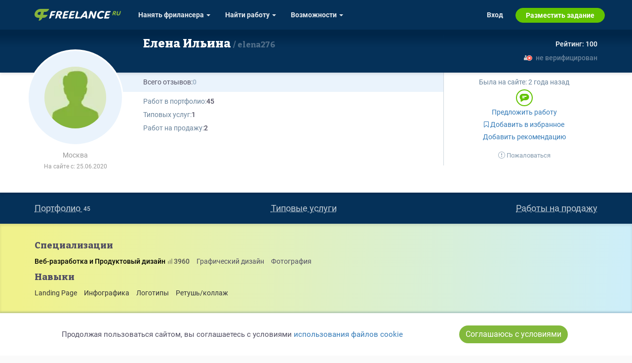

--- FILE ---
content_type: text/html; charset=UTF-8
request_url: https://freelance.ru/elena276
body_size: 8024
content:
<!DOCTYPE html>
<html lang="ru-RU">
<head>
    <title>Елена Ильина - Веб-разработка и Продуктовый дизайн - elena276</title>
    <meta http-equiv="Content-Type" content="text/html; charset=utf-8">
    <meta http-equiv="cache-control" content="no-cache">
    <meta http-equiv="pragma" content="no-cache">
    <meta http-equiv="expires" content="-1">
    <meta name="viewport" content="width=device-width, initial-scale=1">
    <meta charset="UTF-8">
    <meta http-equiv="X-UA-Compatible" content="IE=edge">

    <link rel="shortcut icon" href="//freelance.ru/img/misc/favicon.ico">
    <link rel="manifest" href="/img/misc/site.webmanifest">
    <link rel="apple-touch-icon" sizes="180x180" href="//freelance.ru/img/misc/apple-touch-icon.png">
    <link rel="apple-touch-icon" sizes="32x32" href="//freelance.ru/img/misc/favicon-32x32.png">
    <link rel="apple-touch-icon" sizes="16x16" href="//freelance.ru/img/misc/favicon-16x16.png">
    <link rel="mask-icon" color="#82b93c" href="//freelance.ru/img/misc/safari-pinned-tab.svg">
    <meta name="msapplication-TileColor" content="#82B93C">
    <meta name="msapplication-config" content="//freelance.ru/img/misc/browserconfig.xml">
    <meta name="theme-color" content="#82B93C">
    <link rel="image_src" href="https://freelance.ru/img/logo/freelance_ru.svg">
    <meta name="csrf-param" content="_csrf">
<meta name="csrf-token" content="Yd-gVs2qp_E4tPHtKnS2uVz2ffThhiUyTYIDn-sA8sYUheE-_OD9m27gwbxDN-7QK7syu9DwfHcv4VXqhjaC9w==">
    <meta name="description" content="Портфолио фрилансера Елена Ильина [elena276]. Специализация: Веб-разработка и Продуктовый дизайн">
<meta property="og:type" content="webpage">
<meta property="og:title" content="Елена Ильина - Веб-разработка и Продуктовый дизайн - elena276">
<meta property="og:url" content="https://freelance.ru/elena276">
<meta property="og:description" content="Портфолио фрилансера Елена Ильина [elena276]. Специализация: Веб-разработка и Продуктовый дизайн">
<meta property="og:image" content="https://cdn.freelance.ru/img/ava/male.png">
<link href="https://freelance.ru/elena276" rel="canonical">
<link href="https://fonts.googleapis.com" rel="preconnect">
<link href="https://fonts.gstatic.com" rel="preconnect" crossorigin="">
<link href="/web/stylesheets/styles.css?v=1768916100" rel="stylesheet">
<link href="/web/stylesheets/font-awesome.min.css?v=1747748128" rel="stylesheet">
<link href="/web/stylesheets/profile-page.css?v=1768916100" rel="stylesheet">
<link href="/web/stylesheets/user-cards.css?v=1768916100" rel="stylesheet">
<link href="https://fonts.googleapis.com/css2?family=Bitter:wght@800&amp;display=swap" rel="stylesheet">
<link href="/web/stylesheets/top-menu.css?v=1768916100" rel="stylesheet">
    
    <!-- Google Tag Manager -->
    <script>(function(w,d,s,l,i){w[l]=w[l]||[];w[l].push({'gtm.start':
                new Date().getTime(),event:'gtm.js'});var f=d.getElementsByTagName(s)[0],
            j=d.createElement(s),dl=l!='dataLayer'?'&l='+l:'';j.async=true;j.src=
            'https://www.googletagmanager.com/gtm.js?id='+i+dl;f.parentNode.insertBefore(j,f);
        })(window,document,'script','dataLayer','GTM-T27LNPQ');</script>
    <!-- End Google Tag Manager -->

        <script>
    const yandexMetrikaParams = {
                sessionParams: {
                        user_type: "guest"

        }
    }
</script>


        <script>
        if (!window.location.host.endsWith('freelance.ru')) {
            window.location.replace('https://freelance.ru' + window.location.pathname);
        }
    </script>
    </head>
<body class="">
<script>document.body.className = document.body.className.length ? document.body.className + ' js_enabled' : 'js_enabled'</script>
        <!-- Google Tag Manager (noscript) -->
    <noscript><iframe src="https://www.googletagmanager.com/ns.html?id=GTM-T27LNPQ"
                      height="0" width="0" style="display:none;visibility:hidden"></iframe></noscript>
    <!-- End Google Tag Manager (noscript) -->
        
    <div class="header-container hidden-xs">
        <div class="container">
            <div class="row">
                <div class="col-sm-12">
                    <div class="head-logotype"><h1 class="head-logo" title="Елена Ильина - Веб-разработка и Продуктовый дизайн - elena276">Елена Ильина - Веб-разработка и Продуктовый дизайн - elena276</h1></div>
                </div>
            </div>
        </div>
    </div>

        <div class="container">
                <noscript style="border: 1px solid #ff6600; padding: 2rem; display: block; text-align: center;">
            Для полной функциональности этого сайта необходимо включить JavaScript.
        </noscript>
            </div>
            <div class="profile-page">
    
    
        <div class="profile-page-card-place">
        
<div class="user-card-full-default">

        <div class="dark-row dark-row-gradient">             <div class="container sm-left-padding">
                <div class="avatar-block">
                    <div class="user-info-avatar">
    <a href="https://freelance.ru/elena276" class="user-info-avatar-href">
        <div class="avatar_div avatar-xl user-info-avatar-img">
<picture>
    <source
                srcset="https://cdn.freelance.ru/web/avatar/male100x100.webp" type="image/webp">
    <img class="avatar avatar-xl user-info-avatar-img dummy"
                 src="https://cdn.freelance.ru/img/ava/male.png"
         title="Елена Ильина"
         data-login="elena276"
         data-fname="elena276"
         data-lname="elena276"
         alt="">
</picture>
</div>    </a>
</div>

<div class="hidden-xs">
            <div class="geo-city" title="Москва, Россия">Москва</div>
    
    
            <div class="registration-date" title="Дата регистрации">
            На сайте с: 25.06.2020        </div>
    </div>
                </div>

                <div class="row row-sm-flex">
                    <div class="col1 col-lg-8 col-md-7">                        
                        <h2 class="username">
                                                        <a href="https://freelance.ru/elena276"><span class="last-act last-act-ico" data-uid="3462429"></span>
                                Елена Ильина                                    <span> elena276</span>                            </a>
                        </h2>
                    </div>

                    <div class="col2 col-lg-4 col-md-5 text-right">                        <div class="rating-box">
                            
                                                        <div title="индекс деловой активности"
                                 class="rating positive"><span>Рейтинг: 100</span>
                            </div>
                        </div>
                                                    <div class="pass-verify not-verified"> не верифицирован</div>
                                            </div>
                </div>
            </div>
        </div> 

        <div class="white-row">             <div class="container sm-left-padding">
                <div class="row row-sm-flex">
                    <div class="col1 col-lg-8 col-md-7">                         <div class="gray-bg-block flex-cols-block-01">
    <div class="b-col-1">
        <div class="reviews">
                        <span>Всего отзывов:</span>
                            <span class="positive empty"> 0 </span>
                    </div>
            </div>
    <div class="b-col-2">
        
        

            </div>
</div>

                        <div class="white-bg-block flex-cols-block-02">                             <ul class="regales-list list-unstyled">
    
    
    

    
    
    
    

    <li class="li-works"><i>Работ в портфолио: </i>
                    <a href="/portfolio/user/elena276" rel="follow">45</a>
            </li>

    <li class="li-offers"><i>Типовых услуг: </i>
                    <a href="/elena276#my-offers">1</a>
            </li>

    <li class="li-market"><i>Работ на продажу: </i>
                    <a href="/elena276#my-lots">2</a>
            </li>

    
</ul>
                                                    </div>                     </div>

                    <div class="col2 col-lg-4 col-md-5">                                                      <div class="user-last-act">
                                Была на сайте:
                                <span class="last-act last-act-3462429" data-uid="3462429"><time title="2024-05-19 в 10:20" class="timeago" datetime="2024-05-19T10:20:57+03:00">2024-05-19 в 10:20</time></span>
                            </div>
                        
                        <div class="user-buttons-col">
                            


    <div class="contact-buttons">
        <a href="/dialog/new/3462429/" target="_blank" title="Написать сообщение" class="contact-item inbox" rel="nofollow"><span>inbox</span></a>
    </div>



    <div class="contact-group">
            </div>

                    <script>
                function show_login_modal(el) {
                    let action = $(el).attr('title');
                    if(action.length === 0) {
                        action = 'выполнить действие';
                    }
                    if(confirm('Чтобы ' + action.toLowerCase() + ', сперва необходимо авторизоваться.')) {
                        window.location.href = '/auth/login?return_url=%2Felena276';
                    }
                    return false;
                }
            </script>
            

        <div class="user-buttons">
                            <a rel="nofollow" class="btn btn-link btn-start-ws"
                   href="/ws/standalone/create/exe/3462429" title="Предложить работу"  onclick="show_login_modal(this); return false;">
                    Предложить работу
                </a>
            
            
                                                <a class="btn btn-link"  title="Добавить контакт в избранное"  onclick="show_login_modal(this); return false;"  href="javascript:void(0);" data-new-text="<i class='fa fa-bookmark'></i> В избранном"><i class="fa fa-bookmark-o"></i> Добавить в избранное</a>
                
            <a class="btn btn-link btn-add-recommendation" href="/reviews/elena276#add_recommendation_btn" title="Добавить рекомендацию" onclick="show_login_modal(this); return false;">Добавить рекомендацию</a>

                            <div class="abuse-block">
                    <a class="btn btn-link btn-add-pretension" href="/reviews/elena276#addPretension" title="Пожаловаться на пользователя" onclick="show_login_modal(this); return false;">
                        <img src="/web/icons/asterisk-gray.svg" alt="">  Пожаловаться</a>
                                    </div>
                    </div>

                        </div>
                    </div>                 </div>
            </div>
        </div> </div>


            </div>

    
<div class="achievements">
    <div class="container">
        <ul class="achievements-list">
                                        <li class="li-works">
                    <a href="/portfolio/user/elena276">
                        Портфолио <span class="badge">45</span>
                    </a>
                </li>
                                                <li class="li-offers"><a href="/offer/user/3462429">
                    Типовые услуги</a>
            </li>
                                    <li class="li-market"><a href="/market/list/user/3462429">Работы на продажу</a></li>
                    </ul>
    </div>
</div>
    <div class="my-specs-and-skills">
    <div class="container">
                    <div class="my-specs-block">
                <h3>Cпециализации</h3>
                <ul class="list-inline">
                                            <li class="primary">Веб-разработка и Продуктовый дизайн                                                                <span class="posbox ">
                                        <a href="/freelancers/veb-dizajn?page=180#uc_3462429"
                                           class="pos"
                                           title="3960 место в каталоге по специализации Веб-разработка и Продуктовый дизайн">
                                            <img src="/web/icons/rating.svg" alt="" style="margin-top: -2px"> 3960                                        </a>
                                    </span>
                                    
                        </li>
                        
                    
                                            <li class="portfolio">Графический дизайн</li>
                                                                    <li class="portfolio">Фотография</li>
                                                            </ul>
            </div>
                            <div class="my_skills-group"><h3>Навыки</h3>
                <ul class="list-inline">

                                            <li class="skill-name">
                            <a href="/portfolio/user/elena276/skill/landing-page">
                                Landing Page                            </a>
                        </li>
                                                <li class="skill-name">
                            <a href="/portfolio/user/elena276/skill/info-grafika">
                                Инфографика                            </a>
                        </li>
                                                <li class="skill-name">
                            <a href="/portfolio/user/elena276/skill/logotipy">
                                Логотипы                            </a>
                        </li>
                                                <li class="skill-name">
                            <a href="/portfolio/user/elena276/skill/retush-kollazh">
                                Ретушь/коллаж                            </a>
                        </li>
                                            
                </ul>
            </div>
            </div>
</div>

    
            
<div class="portfolio-work-row first-block">
    <div class="container">
        <h3 class="portfolio-head"><a href="/portfolio/user/elena276">Проекты в портфолио</a></h3>

                    <div class="portfolio-head-specs">
                <ul class="list-inline">
                                            <li class="primary-spec">
                            <a href="/portfolio/user/elena276/spec/veb-dizajn">
                                Веб-разработка и Продуктовый дизайн                            </a>
                        </li>
                                            <li class="">
                            <a href="/portfolio/user/elena276/spec/graficheskij-dizajn">
                                Графический дизайн                            </a>
                        </li>
                                            <li class="">
                            <a href="/portfolio/user/elena276/spec/fotografiya">
                                Фотография                            </a>
                        </li>
                                    </ul>
            </div>
        
        <div class="work-row row">
                            <div class="col-sm-4 col-xs-12">
                    
<div class="work-view-pad" data-hover-url="https://cdn.freelance.ru/images/att/2845882_600_400.jpg" data-img-url="https://cdn.freelance.ru/download/2845882/file.png">
    <a href="/portfolio/project/view/357451" class="work-img" title="Дизайн карточки для Вайлдбериз">
        <img src="https://cdn.freelance.ru/download/2845882/file.png" alt="Дизайн карточки для Вайлдбериз" loading="lazy" style="max-width: 100%; height: auto;">
    </a>
    <p class="work-title">
        <a href="/portfolio/project/view/357451" title="Дизайн карточки для Вайлдбериз">Дизайн карточки для Вайлдбериз</a></p>
</div>                </div>
                            <div class="col-sm-4 col-xs-12">
                    
<div class="work-view-pad" data-hover-url="https://cdn.freelance.ru/images/att/2845884_600_400.jpg" data-img-url="https://cdn.freelance.ru/download/2845884/file.png">
    <a href="/portfolio/project/view/357452" class="work-img" title="Дизайн карточки для Вайлдбериз">
        <img src="https://cdn.freelance.ru/download/2845884/file.png" alt="Дизайн карточки для Вайлдбериз" loading="lazy" style="max-width: 100%; height: auto;">
    </a>
    <p class="work-title">
        <a href="/portfolio/project/view/357452" title="Дизайн карточки для Вайлдбериз">Дизайн карточки для Вайлдбериз</a></p>
</div>                </div>
                            <div class="col-sm-4 col-xs-12">
                    
<div class="work-view-pad" data-hover-url="https://cdn.freelance.ru/images/att/2845886_600_400.jpg" data-img-url="https://cdn.freelance.ru/download/2845886/file.png">
    <a href="/portfolio/project/view/357453" class="work-img" title="Дизайн карточки для Вайлдбериз">
        <img src="https://cdn.freelance.ru/download/2845886/file.png" alt="Дизайн карточки для Вайлдбериз" loading="lazy" style="max-width: 100%; height: auto;">
    </a>
    <p class="work-title">
        <a href="/portfolio/project/view/357453" title="Дизайн карточки для Вайлдбериз">Дизайн карточки для Вайлдбериз</a></p>
</div>                </div>
                            <div class="col-sm-4 col-xs-12">
                    
<div class="work-view-pad" data-hover-url="https://cdn.freelance.ru/images/att/2845888_600_400.jpg" data-img-url="https://cdn.freelance.ru/download/2845888/file.png">
    <a href="/portfolio/project/view/357454" class="work-img" title="Дизайн обложки для Вайлдбериз">
        <img src="https://cdn.freelance.ru/download/2845888/file.png" alt="Дизайн обложки для Вайлдбериз" loading="lazy" style="max-width: 100%; height: auto;">
    </a>
    <p class="work-title">
        <a href="/portfolio/project/view/357454" title="Дизайн обложки для Вайлдбериз">Дизайн обложки для Вайлдбериз</a></p>
</div>                </div>
                            <div class="col-sm-4 col-xs-12">
                    
<div class="work-view-pad" data-hover-url="https://cdn.freelance.ru/images/att/2845890_600_400.jpg" data-img-url="https://cdn.freelance.ru/download/2845890/file.png">
    <a href="/portfolio/project/view/357455" class="work-img" title="Дизайн карточки для Вайлдбериз">
        <img src="https://cdn.freelance.ru/download/2845890/file.png" alt="Дизайн карточки для Вайлдбериз" loading="lazy" style="max-width: 100%; height: auto;">
    </a>
    <p class="work-title">
        <a href="/portfolio/project/view/357455" title="Дизайн карточки для Вайлдбериз">Дизайн карточки для Вайлдбериз</a></p>
</div>                </div>
                            <div class="col-sm-4 col-xs-12">
                    
<div class="work-view-pad" data-hover-url="https://cdn.freelance.ru/images/att/2845892_600_400.jpg" data-img-url="https://cdn.freelance.ru/download/2845892/file.png">
    <a href="/portfolio/project/view/357456" class="work-img" title="Дизайн обложек для Вайлдбериз и Озон">
        <img src="https://cdn.freelance.ru/download/2845892/file.png" alt="Дизайн обложек для Вайлдбериз и Озон" loading="lazy" style="max-width: 100%; height: auto;">
    </a>
    <p class="work-title">
        <a href="/portfolio/project/view/357456" title="Дизайн обложек для Вайлдбериз и Озон">Дизайн обложек для Вайлдбериз и Озон</a></p>
</div>                </div>
                            <div class="col-sm-4 col-xs-12">
                    
<div class="work-view-pad" data-hover-url="https://cdn.freelance.ru/images/att/2845894_600_400.jpg" data-img-url="https://cdn.freelance.ru/download/2845894/file.png">
    <a href="/portfolio/project/view/357457" class="work-img" title="Дизайн карточки для Вайлдбериз и Озон">
        <img src="https://cdn.freelance.ru/download/2845894/file.png" alt="Дизайн карточки для Вайлдбериз и Озон" loading="lazy" style="max-width: 100%; height: auto;">
    </a>
    <p class="work-title">
        <a href="/portfolio/project/view/357457" title="Дизайн карточки для Вайлдбериз и Озон">Дизайн карточки для Вайлдбериз и Озон</a></p>
</div>                </div>
                            <div class="col-sm-4 col-xs-12">
                    
<div class="work-view-pad" data-hover-url="https://cdn.freelance.ru/images/att/2845896_600_400.jpg" data-img-url="https://cdn.freelance.ru/download/2845896/file.png">
    <a href="/portfolio/project/view/357458" class="work-img" title="Дизайн карточки для Вайлдбериз и Озон">
        <img src="https://cdn.freelance.ru/download/2845896/file.png" alt="Дизайн карточки для Вайлдбериз и Озон" loading="lazy" style="max-width: 100%; height: auto;">
    </a>
    <p class="work-title">
        <a href="/portfolio/project/view/357458" title="Дизайн карточки для Вайлдбериз и Озон">Дизайн карточки для Вайлдбериз и Озон</a></p>
</div>                </div>
                            <div class="col-sm-4 col-xs-12">
                    
<div class="work-view-pad" data-hover-url="https://cdn.freelance.ru/images/att/2845898_600_400.jpg" data-img-url="https://cdn.freelance.ru/download/2845898/file.png">
    <a href="/portfolio/project/view/357459" class="work-img" title="Дизайн карточки для Вайлдбериз и Озон">
        <img src="https://cdn.freelance.ru/download/2845898/file.png" alt="Дизайн карточки для Вайлдбериз и Озон" loading="lazy" style="max-width: 100%; height: auto;">
    </a>
    <p class="work-title">
        <a href="/portfolio/project/view/357459" title="Дизайн карточки для Вайлдбериз и Озон">Дизайн карточки для Вайлдбериз и Озон</a></p>
</div>                </div>
                            <div class="col-sm-4 col-xs-12">
                    
<div class="work-view-pad" data-hover-url="https://cdn.freelance.ru/images/att/2845900_600_400.jpg" data-img-url="https://cdn.freelance.ru/download/2845900/file.png">
    <a href="/portfolio/project/view/357460" class="work-img" title="Дизайн карточки для Вайлдбериз">
        <img src="https://cdn.freelance.ru/download/2845900/file.png" alt="Дизайн карточки для Вайлдбериз" loading="lazy" style="max-width: 100%; height: auto;">
    </a>
    <p class="work-title">
        <a href="/portfolio/project/view/357460" title="Дизайн карточки для Вайлдбериз">Дизайн карточки для Вайлдбериз</a></p>
</div>                </div>
                            <div class="col-sm-4 col-xs-12">
                    
<div class="work-view-pad" data-hover-url="https://cdn.freelance.ru/images/att/2845902_600_400.jpg" data-img-url="https://cdn.freelance.ru/download/2845902/file.png">
    <a href="/portfolio/project/view/357461" class="work-img" title="Дизайн карточки для Озон">
        <img src="https://cdn.freelance.ru/download/2845902/file.png" alt="Дизайн карточки для Озон" loading="lazy" style="max-width: 100%; height: auto;">
    </a>
    <p class="work-title">
        <a href="/portfolio/project/view/357461" title="Дизайн карточки для Озон">Дизайн карточки для Озон</a></p>
</div>                </div>
                            <div class="col-sm-4 col-xs-12">
                    
<div class="work-view-pad" data-hover-url="https://cdn.freelance.ru/images/att/2845904_600_400.jpg" data-img-url="https://cdn.freelance.ru/download/2845904/file.png">
    <a href="/portfolio/project/view/357462" class="work-img" title="Дизайн карточки для Вайлдбериз">
        <img src="https://cdn.freelance.ru/download/2845904/file.png" alt="Дизайн карточки для Вайлдбериз" loading="lazy" style="max-width: 100%; height: auto;">
    </a>
    <p class="work-title">
        <a href="/portfolio/project/view/357462" title="Дизайн карточки для Вайлдбериз">Дизайн карточки для Вайлдбериз</a></p>
</div>                </div>
                            <div class="col-sm-4 col-xs-12">
                    
<div class="work-view-pad" data-hover-url="https://cdn.freelance.ru/images/att/2845906_600_400.jpg" data-img-url="https://cdn.freelance.ru/download/2845906/file.png">
    <a href="/portfolio/project/view/357463" class="work-img" title="Дизайн карточки для Вайлдбериз">
        <img src="https://cdn.freelance.ru/download/2845906/file.png" alt="Дизайн карточки для Вайлдбериз" loading="lazy" style="max-width: 100%; height: auto;">
    </a>
    <p class="work-title">
        <a href="/portfolio/project/view/357463" title="Дизайн карточки для Вайлдбериз">Дизайн карточки для Вайлдбериз</a></p>
</div>                </div>
                            <div class="col-sm-4 col-xs-12">
                    
<div class="work-view-pad" data-hover-url="https://cdn.freelance.ru/images/att/2845908_600_400.jpg" data-img-url="https://cdn.freelance.ru/download/2845908/file.png">
    <a href="/portfolio/project/view/357464" class="work-img" title="Дизайн обложки для Вайлдбериз и Озон">
        <img src="https://cdn.freelance.ru/download/2845908/file.png" alt="Дизайн обложки для Вайлдбериз и Озон" loading="lazy" style="max-width: 100%; height: auto;">
    </a>
    <p class="work-title">
        <a href="/portfolio/project/view/357464" title="Дизайн обложки для Вайлдбериз и Озон">Дизайн обложки для Вайлдбериз и Озон</a></p>
</div>                </div>
                            <div class="col-sm-4 col-xs-12">
                    
<div class="work-view-pad" data-hover-url="https://cdn.freelance.ru/images/att/2845910_600_400.jpg" data-img-url="https://cdn.freelance.ru/download/2845910/file.png">
    <a href="/portfolio/project/view/357465" class="work-img" title="Дизайн обложки карточки для Вайлдбериз и Озон">
        <img src="https://cdn.freelance.ru/download/2845910/file.png" alt="Дизайн обложки карточки для Вайлдбериз и Озон" loading="lazy" style="max-width: 100%; height: auto;">
    </a>
    <p class="work-title">
        <a href="/portfolio/project/view/357465" title="Дизайн обложки карточки для Вайлдбериз и Озон">Дизайн обложки карточки для Вайлдбериз и Озон</a></p>
</div>                </div>
                            <div class="col-sm-4 col-xs-12">
                    
<div class="work-view-pad" data-hover-url="https://cdn.freelance.ru/images/att/2845912_600_400.jpg" data-img-url="https://cdn.freelance.ru/download/2845912/file.png">
    <a href="/portfolio/project/view/357466" class="work-img" title="Дизайна обложки для Вайлдбериз и Озон">
        <img src="https://cdn.freelance.ru/download/2845912/file.png" alt="Дизайна обложки для Вайлдбериз и Озон" loading="lazy" style="max-width: 100%; height: auto;">
    </a>
    <p class="work-title">
        <a href="/portfolio/project/view/357466" title="Дизайна обложки для Вайлдбериз и Озон">Дизайна обложки для Вайлдбериз и Озон</a></p>
</div>                </div>
                            <div class="col-sm-4 col-xs-12">
                    
<div class="work-view-pad" data-hover-url="https://cdn.freelance.ru/images/att/2845914_600_400.jpg" data-img-url="https://cdn.freelance.ru/download/2845914/file.png">
    <a href="/portfolio/project/view/357467" class="work-img" title="Дизайн карточки для Вайлдбериз">
        <img src="https://cdn.freelance.ru/download/2845914/file.png" alt="Дизайн карточки для Вайлдбериз" loading="lazy" style="max-width: 100%; height: auto;">
    </a>
    <p class="work-title">
        <a href="/portfolio/project/view/357467" title="Дизайн карточки для Вайлдбериз">Дизайн карточки для Вайлдбериз</a></p>
</div>                </div>
                            <div class="col-sm-4 col-xs-12">
                    
<div class="work-view-pad" data-hover-url="https://cdn.freelance.ru/images/att/2845916_600_400.jpg" data-img-url="https://cdn.freelance.ru/download/2845916/file.png">
    <a href="/portfolio/project/view/357468" class="work-img" title="Инфографика для обложки Вайлдбериз и Озон">
        <img src="https://cdn.freelance.ru/download/2845916/file.png" alt="Инфографика для обложки Вайлдбериз и Озон" loading="lazy" style="max-width: 100%; height: auto;">
    </a>
    <p class="work-title">
        <a href="/portfolio/project/view/357468" title="Инфографика для обложки Вайлдбериз и Озон">Инфографика для обложки Вайлдбериз и Озон</a></p>
</div>                </div>
                            <div class="col-sm-4 col-xs-12">
                    
<div class="work-view-pad" data-hover-url="https://cdn.freelance.ru/images/att/2845918_600_400.jpg" data-img-url="https://cdn.freelance.ru/download/2845918/file.png">
    <a href="/portfolio/project/view/357469" class="work-img" title="Дизайн карточки для Вайлдбериз">
        <img src="https://cdn.freelance.ru/download/2845918/file.png" alt="Дизайн карточки для Вайлдбериз" loading="lazy" style="max-width: 100%; height: auto;">
    </a>
    <p class="work-title">
        <a href="/portfolio/project/view/357469" title="Дизайн карточки для Вайлдбериз">Дизайн карточки для Вайлдбериз</a></p>
</div>                </div>
                            <div class="col-sm-4 col-xs-12">
                    
<div class="work-view-pad" data-hover-url="https://cdn.freelance.ru/images/att/2845920_600_400.jpg" data-img-url="https://cdn.freelance.ru/download/2845920/file.png">
    <a href="/portfolio/project/view/357470" class="work-img" title="Инфографика для Вайлдбериз">
        <img src="https://cdn.freelance.ru/download/2845920/file.png" alt="Инфографика для Вайлдбериз" loading="lazy" style="max-width: 100%; height: auto;">
    </a>
    <p class="work-title">
        <a href="/portfolio/project/view/357470" title="Инфографика для Вайлдбериз">Инфографика для Вайлдбериз</a></p>
</div>                </div>
                            <div class="col-sm-4 col-xs-12">
                    
<div class="work-view-pad" data-hover-url="https://cdn.freelance.ru/images/att/2845922_600_400.jpg" data-img-url="https://cdn.freelance.ru/download/2845922/file.png">
    <a href="/portfolio/project/view/357471" class="work-img" title="Инфографика для Вайлдбериз">
        <img src="https://cdn.freelance.ru/download/2845922/file.png" alt="Инфографика для Вайлдбериз" loading="lazy" style="max-width: 100%; height: auto;">
    </a>
    <p class="work-title">
        <a href="/portfolio/project/view/357471" title="Инфографика для Вайлдбериз">Инфографика для Вайлдбериз</a></p>
</div>                </div>
                            <div class="col-sm-4 col-xs-12">
                    
<div class="work-view-pad" data-hover-url="https://cdn.freelance.ru/images/att/2845924_600_400.jpg" data-img-url="https://cdn.freelance.ru/download/2845924/file.png">
    <a href="/portfolio/project/view/357472" class="work-img" title="Дизайн карточек для Вайлдбериз">
        <img src="https://cdn.freelance.ru/download/2845924/file.png" alt="Дизайн карточек для Вайлдбериз" loading="lazy" style="max-width: 100%; height: auto;">
    </a>
    <p class="work-title">
        <a href="/portfolio/project/view/357472" title="Дизайн карточек для Вайлдбериз">Дизайн карточек для Вайлдбериз</a></p>
</div>                </div>
                            <div class="col-sm-4 col-xs-12">
                    
<div class="work-view-pad" data-hover-url="https://cdn.freelance.ru/images/att/2845926_600_400.jpg" data-img-url="https://cdn.freelance.ru/download/2845926/file.png">
    <a href="/portfolio/project/view/357473" class="work-img" title="Концепт лендинга для магазина цветов">
        <img src="https://cdn.freelance.ru/download/2845926/file.png" alt="Концепт лендинга для магазина цветов" loading="lazy" style="max-width: 100%; height: auto;">
    </a>
    <p class="work-title">
        <a href="/portfolio/project/view/357473" title="Концепт лендинга для магазина цветов">Концепт лендинга для магазина цветов</a></p>
</div>                </div>
                            <div class="col-sm-4 col-xs-12">
                    
<div class="work-view-pad" data-hover-url="https://cdn.freelance.ru/images/att/2845928_600_400.jpg" data-img-url="https://cdn.freelance.ru/download/2845928/file.png">
    <a href="/portfolio/project/view/357474" class="work-img" title="Лэндинг груминг-салона для собак">
        <img src="https://cdn.freelance.ru/download/2845928/file.png" alt="Лэндинг груминг-салона для собак" loading="lazy" style="max-width: 100%; height: auto;">
    </a>
    <p class="work-title">
        <a href="/portfolio/project/view/357474" title="Лэндинг груминг-салона для собак">Лэндинг груминг-салона для собак</a></p>
</div>                </div>
                    </div>
        <div class="portfolio-link-row">

                <a class="portfolio-btn btn-info btn-lg" title="Все проекты в портфолио" href="/portfolio/user/elena276">
            Все портфолио (45)
        </a>

        </div>

    </div>
</div>

    <div class="offer-user-block scroll-margin-top" id="my-offers">
    <div class="container">
        <div class="offers-head">
            <div style="float: right; margin-top:10px;" class="hidden-xs">
                <a href="/offer/user/3462429"
                   style="font-size: 14px; margin: 0 0 0 5px; text-decoration: none; color: rgba(6, 4, 31, 1); border-bottom: 1px dashed rgba(6, 4, 31, 0.15);">Все
                    услуги</a>
            </div>
            <h3><a href="/offer/user/3462429" style="text-decoration: none;">Мои услуги</a></h3>
        </div>
        <div class="offer-items">
            <div class="row">
                                    <div class="offer-col col-xs-12 col-md-4">

                        <div class="offer-item-card">

    <div class="content">

        <p class="offer-title">
            <a href="/offer/infografika-dlya-kartochek-marketplejsov-41338.html">
                Инфографика для карточек маркетплейсов            </a>
        </p>

                    

                <div class="item-image">
                    <picture>
                        <source  srcset="https://cdn.freelance.ru/images/att/1782666_720_480.jpg" type="image/jpeg" media="(max-width: 991px)">                         <source  srcset="https://cdn.freelance.ru/images/att/1782666_720_480.webp" type="image/webp"  media="(max-width: 991px)">                         <source  srcset="https://cdn.freelance.ru/images/att/1782666_345_230.jpg" type="image/jpeg" media="(min-width: 992px)">                         <source  srcset="https://cdn.freelance.ru/images/att/1782666_345_230.webp" type="image/webp" media="(min-width: 992px)">                         <img src="https://cdn.freelance.ru/images/att/1782666_120_80.jpg"
                             width="263" height="175" loading="lazy" alt="Инфографика для карточек маркетплейсов"
                        />
                    </picture>
                </div>

            
        
        
        <div class="offer-item-info">
            <div class="avatar_div avatar-sm">
<picture>
    <source
                srcset="https://cdn.freelance.ru/web/avatar/male100x100.webp" type="image/webp">
    <img class="avatar avatar-sm dummy"
                 src="https://cdn.freelance.ru/img/ava/male.png"
         title="Елена Ильина"
         data-login="elena276"
         data-fname="elena276"
         data-lname="elena276"
         alt="">
</picture>
</div>            <div class="owner-name">Елена Ильина</div>
            <div class="offer-price">
            <span class="price">
                500<i class="fa fa-rub"></i>            </span>
                <span class="days">
                / 2 дня            </span>

            </div>
        </div>

            </div>

            <a href="/offer/infografika-dlya-kartochek-marketplejsov-41338.html"           style="z-index:2; position: absolute; top: 0; left:0; height: 100%; width: 100%;" title="Инфографика для карточек маркетплейсов"> </a>
    </div>

                    </div>
                            </div>
        </div>
    </div>
</div>

    
<div class="market-user-block scroll-margin-top" id="my-lots">
    <div class="container">
        <div class="market-head">
            <div style="float: right; margin-top:10px;" class="hidden-xs">
                <a href="/market/list/user/3462429"
                   style="font-size: 14px; margin: 0 0 0 5px; text-decoration: none; color: rgba(6, 4, 31, 1); border-bottom: 1px dashed rgba(6, 4, 31, 0.15);">Все работы на продажу</a>
            </div>
            <h3><a href="/market/list/user/3462429" style="text-decoration: none;">Мои работы на продажу</a></h3>
        </div>
        <div class="market-lots-items">
            <div class="row">
                                    <div class="lot-col col-xs-12 col-md-4">

                        

<div class="market-item" style="margin-bottom: 2rem;" data-id="1511">
                        <a href="/market/zakat-na-more-1511.html" class="img-wrapper">
                <div class="item-image">
                                            <picture>
                            <source srcset="https://cdn.freelance.ru/images/att/1336598_640_640.webp" type="image/webp" media="(max-width: 991px)">
                            <source srcset="https://cdn.freelance.ru/images/att/1336598_640_640.jpg" type="image/jpeg" media="(max-width: 991px)">

                            <source srcset="https://cdn.freelance.ru/images/att/1336598_300_200.webp" type="image/webp" media="(min-width: 992px)">
                            <img class="img" src="https://cdn.freelance.ru/images/att/1336598_300_200.jpg"
                                 alt="пляж7" loading="lazy"
                                 onload="$(this).parents('.image-wrapper').css('background', 'white')">
                        </picture>

                    

                </div>
            </a>

            <div class="content">
                <div class="item-owner-info">
                    <a href="https://freelance.ru/elena276">
                        <div class="avatar_div avatar-xs">
<picture>
    <source
                srcset="https://cdn.freelance.ru/web/avatar/male100x100.webp" type="image/webp">
    <img class="avatar avatar-xs dummy"
                 src="https://cdn.freelance.ru/img/ava/male.png"
         title="Елена Ильина"
         data-login="elena276"
         data-fname="elena276"
         data-lname="elena276"
         alt="">
</picture>
</div>                        <small class="text-dark">Елена Ильина</small>
                    </a>
                </div>
                <strong class="item-name" title="Закат на море">
                    <a href="/market/zakat-na-more-1511.html">
                        Закат на море                    </a>
                </strong>
                <p class="item-spec">
                    <small class="text-muted">Фотография</small>
                </p>
            </div>

            <div class="content text-right">
                                <strong class="text-brand" title="Работа">
                    50&nbsp;Руб
                </strong>
                            </div>
        </div>

    
                    </div>
                                    <div class="lot-col col-xs-12 col-md-4">

                        

<div class="market-item" style="margin-bottom: 2rem;" data-id="1509">
                        <a href="/market/zakat-nad-trinidad-1509.html" class="img-wrapper">
                <div class="item-image">
                                            <picture>
                            <source srcset="https://cdn.freelance.ru/images/att/1336595_640_640.webp" type="image/webp" media="(max-width: 991px)">
                            <source srcset="https://cdn.freelance.ru/images/att/1336595_640_640.jpg" type="image/jpeg" media="(max-width: 991px)">

                            <source srcset="https://cdn.freelance.ru/images/att/1336595_300_200.webp" type="image/webp" media="(min-width: 992px)">
                            <img class="img" src="https://cdn.freelance.ru/images/att/1336595_300_200.jpg"
                                 alt="Тринидад - закат" loading="lazy"
                                 onload="$(this).parents('.image-wrapper').css('background', 'white')">
                        </picture>

                    

                </div>
            </a>

            <div class="content">
                <div class="item-owner-info">
                    <a href="https://freelance.ru/elena276">
                        <div class="avatar_div avatar-xs">
<picture>
    <source
                srcset="https://cdn.freelance.ru/web/avatar/male100x100.webp" type="image/webp">
    <img class="avatar avatar-xs dummy"
                 src="https://cdn.freelance.ru/img/ava/male.png"
         title="Елена Ильина"
         data-login="elena276"
         data-fname="elena276"
         data-lname="elena276"
         alt="">
</picture>
</div>                        <small class="text-dark">Елена Ильина</small>
                    </a>
                </div>
                <strong class="item-name" title="Закат над Тринидад">
                    <a href="/market/zakat-nad-trinidad-1509.html">
                        Закат над Тринидад                    </a>
                </strong>
                <p class="item-spec">
                    <small class="text-muted">Фотография</small>
                </p>
            </div>

            <div class="content text-right">
                                <strong class="text-brand" title="Работа">
                    50&nbsp;Руб
                </strong>
                            </div>
        </div>

    
                    </div>
                            </div>
        </div>
    </div>
</div>
    
    

    
</div>



<script>
    </script>



<script>
    </script>

    
    <div class="container">
        <footer>
            <div class="row">
                <div class="col-xs-12">
                    <ul class="list-inline page-bottom-menu" style="line-height: 1.8">
    <li>&copy; 2026 freelance.ru</li>
    <li><a href="/page/how-to/employer.html">Возможности</a></li>
    <li><a href="/shop/index">Сервисы</a></li>
    <li><a href="/faq/index/view_category/id/10">Помощь</a></li>
    <li><a href="/freelancers/search/simple">Поиск</a></li>
    <li><a href="/rules.html">Правила</a></li>
    <li><a href="/offer.html">Оферта</a></li>
    <li> <a href="/privacy.html">Политика конфиденциальности</a></li>
    <li> <a href="/page/consumer-rights.html">Дисклеймер о ЗоЗПП</a></li>
    <li> <a href="/page/disclaimer.html">Отказ от ответственности</a></li>
</ul>
                </div>
            </div>
            <div class="plus18 text-center muted">18+</div>
        </footer>

    </div>



<div class="navbar-top-global" id="topMenuContainer" data-section="top">
    <nav class="navbar navbar-inverse navbar-fixed-top" id="topMenu" role="navigation">

    <script>
    const TopBannerConfig = {
        user_type: 'guest',
        is_freelancer: 0,
        is_employer: 0,
    };
</script>

<div class="lamma-top-block text-center" style="display: none">
    <div class="clearfix">
        <div class="lamma-top">
            <span class="closer pull-right"></span> <span class="lamma-content">
                                                </span>
        </div>
    </div>
</div>

    <div class="container" style="position: relative">
        <div class="navbar-header">
            <div class="navbar-brand">
                <a href="/"><span>FREELANCE.RU</span></a>
            </div>

            <button type="button" data-target="#navbarCollapse" data-toggle="collapse" class="navbar-toggle">
                <span class="sr-only">Toggle navigation</span>
                <span class="icon-bar"></span>
                <span class="icon-bar"></span>
                <span class="icon-bar"></span>
            </button>
        </div>

        <div id="navbarCollapse" class="collapse navbar-collapse">



            <ul class="nav navbar-nav navbar-left">

                <li class="dropdown">
    <a class="dropdown-toggle" data-toggle="dropdown"
       href="/freelancers/">
        <span class="hidden-sm">Нанять фрилансера <b class="caret"></b></span>
        <span class="visible-sm">Заказчику <b class="caret"></b></span>
    </a>
    <ul class="dropdown-menu">
        <li><a href="/freelancers/" title="Каталог фрилансеров"> Найти по специализации </a></li>
        <li><a href="/offer/" title="Каталог услуг"> Найти по услугам </a></li>
        <li><a href="/tender/contest" title="Провести конкурс" class="last-child">Провести конкурс</a></li>
        <li><a href="/project/create">Разместить задание</a></li>
        <li><a href="/freelancers/hr">Виртуальный HR</a></li>
                    <li class="visible-sm"><a href="/page/how-to/employer.html" title="Возможности для заказчика">Другое</a></li>
        
            </ul>
</li>

<li class="dropdown">
    <a class="dropdown-toggle" data-toggle="dropdown"
       href="/project/search">

        <span class="hidden-sm">Найти работу <b class="caret"></b></span>
        <span class="visible-sm">Фрилансеру <b class="caret"></b></span>
    </a>
    <ul class="dropdown-menu">
        <li><a href="/project/search">Найти задание</a></li>

        <li>
            <a href="/partners/" title="Найти ментора или присоединиться к команде">
                Присоединиться к команде
                            </a>
        </li>
        <li><a href="/tender/contest">Участвовать в конкурсе</a></li>
                <li class="visible-sm"><a href="/page/how-to/freelancer.html" title="Возможности для фрилансера">Другое</a></li>
        
        


    </ul>
</li>


    <li class="dropdown hidden-sm">
        <a class="dropdown-toggle" data-toggle="dropdown" href="/page/how-to/employer.html">
            Возможности <b class="caret"></b>
        </a>
        <ul class="dropdown-menu">
            <li><a href="/page/how-to/employer.html">Для заказчика</a></li>
            <li><a href="/page/how-to/freelancer.html">Для фрилансера</a></li>
        </ul>
    </li>


            </ul>


            <ul class="nav navbar-nav navbar-right">


                                    
    <li>
        <a href="/auth/login">Вход</a>
    </li>
    <li class="navbar-button navbar-button-success">

        <a href="/project/create">
            Разместить задание
        </a>
    </li>

                            </ul>

            <ul class="nav navbar-nav navbar-right hidden-sm">
                            </ul>

            <div class="closer visible-xs" data-target="#navbarCollapse" data-toggle="collapse">&#9650;</div>

        </div>
    </div>
</nav></div>


<script src="/js/jquery-2.1.0.min.js"></script>
<script src="/assets/600c8fc3/yii.js?v=1749115229"></script>
<script src="/js/bootstrap.min.js"></script>
<script src="/web/js/userStatus.js?v=1747748128"></script>
<script src="/assets/cb7d4791/bookmark.js?v=1747924661"></script>
<script src="/web/js/jquery.timeago.js?v=1747748128"></script>
<script src="/web/js/locales/jquery.timeago.ru.js?v=1747748128"></script>
<script src="/web/js/top-menu.js?v=1768561489"></script>
<script>jQuery(function ($) {

});</script>    <script>
        

    $(function () {
            $.get('/ask/form?login=elena276', function (data) {
                $('body').append(data);
            })
        }
    );
    

    $(document).ready(function () {
        $("time.timeago").timeago();
    });
    

    
        const CookieBanner = (() => {
            const storageKey = 'cookies-confirmed-ms';
            const confirmInterval = 6 * 30 * 24 * 60 * 60 * 1000; // 6 месяцев в миллисекундах

            // Вспомогательные функции для работы с cookies
            const CookieUtils = {
                set(name, value, days = 0) {
                    const expires = days
                        ? `; expires=${new Date(Date.now() + days * 864e5).toUTCString()}`
                        : '';
                    document.cookie = `${name}=${value}${expires}; path=/`;
                },
                get(name) {
                    return document.cookie
                        .split('; ')
                        .find(row => row.startsWith(name + '='))
                        ?.split('=')[1] || null;
                },
                delete(name) {
                    CookieUtils.set(name, '', -1);
                },
            };

            // Проверка локального хранилища
            const isLocalStorageSupported = (() => {
                try {
                    const testKey = '__test__';
                    localStorage.setItem(testKey, '1');
                    localStorage.removeItem(testKey);
                    return true;
                } catch {
                    return false;
                }
            })();

            // Проверка подтверждения cookies
            const isConfirmed = () => {
                const confirmedAt = CookieUtils.get(storageKey) || localStorage.getItem(storageKey);
                if (!confirmedAt) return false;

                const confirmedTime = parseInt(confirmedAt, 10);
                return Date.now() - confirmedTime < confirmInterval;
            };

            // Установка подтверждения
            const setConfirmed = () => {
                const now = Date.now().toString();
                if (isLocalStorageSupported) {
                    localStorage.setItem(storageKey, now);
                    return;
                }
                CookieUtils.set(storageKey, now, 180);
            };

            // Показ баннера
            const showBanner = () => {
                const privacyUrl = '/privacy.html';
                const banner = document.createElement('div');
                banner.innerHTML = `
<div id="cookie-banner" class="user-cookie-confirm" style="display:none; z-index: 100; position: fixed; bottom:0;  background: white; width: 100%; padding: 20px 15px; box-shadow: 0 -3px 3px 0 rgba(5,49,89,0.2);">
            <div style="display: flex; align-items: center;  gap: 15px; flex-wrap: wrap; justify-content: space-evenly;">

                <div class="text-center">
                    Продолжая пользоваться сайтом, вы соглашаетесь с условиями
                    <a class="text-link" id="user-cookie-link-href" href="${privacyUrl}"
                       target="_blank">использования файлов cookie</a>
                </div>
                <button class="btn btn-success" id="cookie-accept" style="border-radius: 50px; margin: 5px">Соглашаюсь с условиями</button>

            </div>
        </div>
`;
                document.body.appendChild(banner);
                const bannerElement = document.getElementById('cookie-banner');
                bannerElement.style.display = 'block';

                // Закрытие по кнопке
                document.getElementById('cookie-accept').addEventListener('click', () => {
                    setConfirmed();
                    bannerElement.remove();
                });

                // Автоскрытие через 60 секунд
                setTimeout(() => {
                    if (bannerElement) bannerElement.remove();
                }, 60000);
            };

            // Инициализация
            const init = () => {
                if (!isConfirmed()) showBanner();
            };

            return { init };
        })();

        // Запуск на загрузке страницы
        document.addEventListener('DOMContentLoaded', CookieBanner.init);

    
    </script>
</body>
</html>


--- FILE ---
content_type: text/css
request_url: https://freelance.ru/web/stylesheets/profile-page.css?v=1768916100
body_size: 13050
content:
@import url("https://fonts.googleapis.com/css2?family=Bitter:wght@800&display=swap");.bitter-font,.light-blue-promo .promo-link h3,.project-item-default-card .title,.profile-page .projects-user-block .project-item .project .title,.user-card-place.user-card-horizontal .first-col .user-card-name,.user-card-vertical .user-card-name,.user-card-full-default .username,.profile-page .my-specs-and-skills .my-specs-block h3,.profile-page .my-specs-and-skills .my_skills-group h3,.profile-page .block-about-row .about-block h3,.profile-page .portfolio-work-row .portfolio-head,.profile-page .block-reviews-row .reviews-head h3,.profile-page .offer-user-block .offers-head h3,.profile-page .market-user-block .market-head h3,.profile-page .projects-user-block h3{font-family:'Bitter', 'Arial Narrow', 'Arial Black', serif !important}.top-cover{background-size:cover;background-position:center;min-height:240px;background-color:#62C300;position:relative}.top-cover .input-group-btn .btn{border-radius:0;padding:12px 24px}.top-cover h1{color:#FFF;margin-bottom:0;font-size:36px;margin-top:6rem}.top-cover h2{color:#FFF;margin-bottom:1.5rem;font-size:36px;margin-top:5rem}.top-cover h4{color:#FFF;margin-bottom:3rem;font-size:36px;margin-top:6rem}.top-cover p.lead{color:#FFF}.top-cover:before{content:'';width:100%;height:100%;position:absolute;background:rgba(0,0,0,0.14)}.top-cover>.container{position:relative}.nav-tabs.nav-tabs-centered{border-bottom:1px solid #eeeeee;text-align:center}.nav-tabs.nav-tabs-centered>li{display:inline-block;float:none}.nav-tabs.nav-tabs-centered>li a{color:#000000}.nav-tabs.nav-tabs-centered>li a:hover{color:#62C300;border-color:transparent}.nav-tabs.nav-tabs-centered>li.active a{border:0 none transparent;border-bottom:2px solid #62C300;color:#62C300;background-color:transparent;cursor:pointer}@media (min-width: 768px){.navbar-nav-centered{float:none;margin:0 auto;display:table;table-layout:fixed}}.navbar-default .navbar-nav>li>a.text-success{color:#82b93c}.text-brand-warning{color:#f0ad4e}.border-bottom-block{border-bottom:1px solid #cdd6de}.anchor-for-top-menu,.anchor-top-scroll-to{position:absolute;top:-60px;display:inline-block;width:0;height:0}.header-container{height:60px;margin-top:0;overflow:hidden;background:white;position:absolute;top:0;left:0;width:100%}.header-container .head-logotype{display:block;white-space:nowrap;overflow:hidden}.header-container .head-logotype h1.head-logo{font-size:1.4rem;margin:0;text-align:center;white-space:nowrap;overflow:hidden;text-overflow:ellipsis;display:block}.js_enabled .header-container{opacity:0}.nowrap{white-space:nowrap}.col-xs-5ths,.col-sm-5ths,.col-md-5ths,.col-lg-5ths{position:relative;min-height:1px;padding-right:15px;padding-left:15px}.col-xs-5ths{width:20%;float:left}@media (min-width: 768px){.col-sm-5ths{width:20%;float:left}}@media (min-width: 992px){.col-md-5ths{width:20%;float:left}}@media (min-width: 1200px){.col-lg-5ths{width:20%;float:left}}.text-left-not-xs,.text-left-not-sm,.text-left-not-md,.text-left-not-lg{text-align:left}.text-center-not-xs,.text-center-not-sm,.text-center-not-md,.text-center-not-lg{text-align:center}.text-right-not-xs,.text-right-not-sm,.text-right-not-md,.text-right-not-lg{text-align:right}.text-justify-not-xs,.text-justify-not-sm,.text-justify-not-md,.text-justify-not-lg{text-align:justify}@media (max-width: 767px){.text-left-not-xs,.text-center-not-xs,.text-right-not-xs,.text-justify-not-xs{text-align:inherit}.text-left-xs{text-align:left}.text-center-xs{text-align:center}.text-right-xs{text-align:right}.text-justify-xs{text-align:justify}}@media (min-width: 768px) and (max-width: 991px){.text-left-not-sm,.text-center-not-sm,.text-right-not-sm,.text-justify-not-sm{text-align:inherit}.text-left-sm{text-align:left}.text-center-sm{text-align:center}.text-right-sm{text-align:right}.text-justify-sm{text-align:justify}}@media (min-width: 992px) and (max-width: 1199px){.text-left-not-md,.text-center-not-md,.text-right-not-md,.text-justify-not-md{text-align:inherit}.text-left-md{text-align:left}.text-center-md{text-align:center}.text-right-md{text-align:right}.text-justify-md{text-align:justify}}@media (min-width: 1200px){.text-left-not-lg,.text-center-not-lg,.text-right-not-lg,.text-justify-not-lg{text-align:inherit}.text-left-lg{text-align:left}.text-center-lg{text-align:center}.text-right-lg{text-align:right}.text-justify-lg{text-align:justify}}.box-shadow{-webkit-box-shadow:0 3px 5px 0 rgba(209,209,209,0.5);-moz-box-shadow:0 3px 5px 0 rgba(209,209,209,0.5);box-shadow:0 3px 5px 0 rgba(209,209,209,0.5)}.light_green_bg{background-color:#f3f7eb}.position-relative{position:relative}.z-index-1{z-index:1}.no-padding-x{padding-left:0;padding-right:0}.no-padding-y{padding-top:0;padding-bottom:0}.no-padding{padding:0 !important}.no-margin-x{margin-left:0;margin-right:0}.no-margin-y{margin-top:0;margin-bottom:0}.no-margin{margin:0 !important}.add-padding-x{padding-left:15px;padding-right:15px}.add-padding-y{padding-top:15px;padding-bottom:15px}.add-paddings{padding:15px}.add-margin-x{margin-left:15px;margin-right:15px}.add-margin-y{margin-top:15px;margin-bottom:15px}.add-margins{margin:15px}.top-margin-sm{margin-top:10px}.top-margin-md{margin-top:30px}.top-margin-lg{margin-top:40px}.bottom-margin-sm{margin-bottom:10px}.bottom-margin-md{margin-bottom:30px}.bottom-margin-lg{margin-bottom:40px}.text-xl{font-size:22px}.text-lg{font-size:18px}.text-md{font-size:16px}.text-sm{font-size:14px}.text-xs{font-size:12px}.btn-transparent{background-color:transparent;box-shadow:none !important;outline:none !important}.nav-search input[type=text]{border:1px solid #cccccc !important;background:transparent;min-width:240px;height:40px}.nav-search .btn.btn-transparent{color:#cccccc;border:none;margin-left:-34px}.nav-search .help-block{display:none}.breadcrumb{background-color:transparent;padding:8px 15px;margin:0}.breadcrumb li.active a,.breadcrumb li.active a:hover{color:#514F62;cursor:default;text-decoration:none}.breadcrumb li a.active{color:#514F62;cursor:default;text-decoration:none}.breadcrumb>li+li:before{padding:0 5px;color:#0C5EDA}.breadcrumb.small-breadcrumb{padding:5px 0;margin-bottom:0;list-style:none;background-color:transparent;border-radius:0;font-size:14px}.breadcrumb.small-breadcrumb a{color:#9badbd}.breadcrumb.small-breadcrumb>li+li:before{padding:0 3px;color:rgba(5,49,89,0.4);font-size:12px}.label-sm{padding:2px 5px;font-size:16px;margin:0 3px 5px}.label-md{padding:5px 10px;font-size:16px;margin:0 5px 10px}.label-lg{padding:8px 16px;font-size:20px;margin:0 5px 10px}.label.label-muted{color:#646464;background:#eee;border-radius:3px}.label.label-muteda:hover{color:black}.label.label-muted a:hover{color:black}.label.label-inverse{color:#06041F;background:transparent;border-radius:0;border-color:#06041F;border-width:1px;border-style:solid}.label.label-inversea:hover{color:black}.label.label-inverse a:hover{color:black}.label.label-gray{color:white;background:#999;border-radius:3px}.label.label-graya:hover{color:white}.label.label-gray a:hover{color:white}a.label-muted:hover{color:black}footer .plus18,.footer .plus18{text-indent:-9000px;width:20px;height:20px;background:no-repeat center center url(//cdn.freelance.ru/img/icons/plus-18.svg);margin:5px auto;color:white;opacity:.2}.footer-menu-more h2{font-size:14px;font-weight:bold;margin-bottom:10px}.footer-menu-more a{color:black;white-space:nowrap;font-size:14px}.footer-menu-more>.container{margin-top:40px;padding-top:40px;border-top:1px solid #eee}.footer-menu-more ul{margin:10px 0}.footer-menu-more ul.nav-pills>li>a{color:black;white-space:nowrap;font-size:14px;font-weight:normal;padding:0 20px 2px 0}.footer-menu-more ul>li ul{margin:0}.footer-menu-more ul>li ul.dropdown-menu{top:-6px;left:-11px;padding:0;min-width:100%}.footer-menu-more ul>li ul.dropdown-menu>.list-body{padding:10px 0;max-height:380px;overflow-y:auto}.footer-menu-more ul>li ul.dropdown-menu>.list-body li>a{padding:5px 10px;display:inline-block}@media (min-width: 768px) and (max-width: 991px){.footer-menu-more ul>li ul.dropdown-menu>.list-body li>a{white-space:normal}}.footer-menu-more ul>li ul.dropdown-menu>li.dropdown-header{text-align:left;margin:0;padding:0;background-color:#fafafa}.footer-menu-more ul>li ul.dropdown-menu>li.dropdown-header>a{padding:5px 20px 5px 10px;text-align:left;font-weight:bold;border-bottom:1px solid #eeeeee}.footer-menu-more ul>li ul.dropdown-menu>li.dropdown-header .close{position:absolute;top:6px;font-size:16px;right:6px;cursor:pointer}.other_partner.partner_ngfree a,.nav-pills>li.other_partner.partner_ngfree>a:hover{background-image:url(https://cdn.freelance.ru/img/logo/sites/ngfree_white.svg);background-size:110px 32px;background-color:#39b54a;background-position:center center;background-repeat:no-repeat;width:120px;height:40px}.other_partner.partner_ngfree{margin-bottom:10px}.other_partner.partner_ngfree a span{display:none}.d-table{display:table}.d-inline-table{display:inline-table}.d-table-row{display:table-row}.d-table-cell{display:table-cell}.d-block{display:block}.d-inline-block{display:inline-block}.d-flex{display:flex}.d-inline-flex{display:inline-flex}.align-items-center{align-items:center}.last-act.last-act-ico{display:none;transition:background-color 1s ease;overflow:hidden;border-radius:100%;background:transparent}.last-act.last-act-ico.is-online{background:#82b93c;width:8px;height:8px;display:inline-block;vertical-align:middle}.last-act.last-act-ico.is-online>*{display:none}.main-page .site-keywords,.freelancers-list .freelancers-s-keywords{background:#fafafa;margin:5rem 0 1rem 0;padding:3rem 2rem;font-size:14px;border:1px solid #eee;border-left:none;border-right:none}.main-page .site-keywords span,.freelancers-list .freelancers-s-keywords span{margin:5px 5px;white-space:nowrap;display:inline-block}.main-page .site-keywords span:before,.freelancers-list .freelancers-s-keywords span:before{content:'# ';color:#999}.main-page .site-keywords span a,.freelancers-list .freelancers-s-keywords span a{color:#999}.main-page .site-keywords span a:hover,.freelancers-list .freelancers-s-keywords span a:hover{color:#62C300}@media (max-width: 991px){.main-page .site-keywords,.freelancers-list .freelancers-s-keywords{margin:2rem 0;font-size:12px;text-align:justify}.main-page .site-keywords span,.freelancers-list .freelancers-s-keywords span{margin:2px}.main-page .site-keywords:before,.freelancers-list .freelancers-s-keywords:before{content:''}}@media (min-width: 768px){.sidebar-nav .navbar .navbar-collapse{padding:0;max-height:none}.sidebar-nav .navbar ul{float:none}.sidebar-nav .navbar ul:not{display:block}.sidebar-nav .navbar li{float:none;display:block}.sidebar-nav .navbar li a{padding-top:12px;padding-bottom:12px}}.w-0{width:0% !important}.h-0{height:0% !important}.w-5{width:5% !important}.h-5{height:5% !important}.w-10{width:10% !important}.h-10{height:10% !important}.w-15{width:15% !important}.h-15{height:15% !important}.w-20{width:20% !important}.h-20{height:20% !important}.w-25{width:25% !important}.h-25{height:25% !important}.w-30{width:30% !important}.h-30{height:30% !important}.w-35{width:35% !important}.h-35{height:35% !important}.w-40{width:40% !important}.h-40{height:40% !important}.w-45{width:45% !important}.h-45{height:45% !important}.w-50{width:50% !important}.h-50{height:50% !important}.w-55{width:55% !important}.h-55{height:55% !important}.w-60{width:60% !important}.h-60{height:60% !important}.w-65{width:65% !important}.h-65{height:65% !important}.w-70{width:70% !important}.h-70{height:70% !important}.w-75{width:75% !important}.h-75{height:75% !important}.w-80{width:80% !important}.h-80{height:80% !important}.w-85{width:85% !important}.h-85{height:85% !important}.w-90{width:90% !important}.h-90{height:90% !important}.w-95{width:95% !important}.h-95{height:95% !important}.w-100{width:100% !important}.h-100{height:100% !important}@media (min-width: 1200px){.container-lg{width:1170px;margin-right:auto;margin-left:auto;padding-left:15px;padding-right:15px}}.relative-content{position:relative;max-width:100%}.relative-content ins{max-width:100%}.relative-content img{height:auto;max-width:100%}.relative-content iframe{max-width:100%}@media (max-width: 768px){.zen-ins .container-lg{margin-bottom:0}}.zen-ins ins{max-width:100%}.zen-ins ins img{height:auto;max-width:100%}.zen-ins ins iframe{max-width:100%}.btn-round,.border-radius-100{border-radius:100px}.border-radius-50{border-radius:50px}.clip{white-space:nowrap;overflow:hidden;max-width:100%;display:inline-block;text-overflow:ellipsis}.gray-section{background:#eaf3fc}.row-shadow{box-shadow:0 4px 4px 0 rgba(6,4,31,0.07);position:relative}.row-shadow-top{box-shadow:inset 0 4px 4px 0 rgba(6,4,31,0.07);position:relative}.row-shadow-top-bottom{box-shadow:0 4px 4px 0 rgba(6,4,31,0.07),inset 0 4px 4px 0 rgba(6,4,31,0.07);position:relative}.neuro-reviews-button{color:#BE52F0;padding:3px 5px 3px 27px;background:url(/web/icons/robot.svg) no-repeat left center;background-size:23px;margin-left:auto;margin-bottom:1rem;cursor:pointer;text-decoration:underline;font-size:14px;text-underline-offset:2px;text-decoration-style:dashed}.contact-group-outer,.user-card-full-default .user-buttons-col .contact-buttons,.user-card-full-default .user-buttons-col .contact-group{display:flex;align-items:center;flex-direction:row;gap:6px;margin-top:10px}.contact-group-outer .contact-item,.user-card-full-default .user-buttons-col .contact-buttons .contact-item,.user-card-full-default .user-buttons-col .contact-group .contact-item{width:34px;height:34px;background:no-repeat center center;background-size:contain;text-indent:-90000px;transition:transform 0.3s ease}.contact-group-outer .contact-item:hover,.user-card-full-default .user-buttons-col .contact-buttons .contact-item:hover,.user-card-full-default .user-buttons-col .contact-group .contact-item:hover{transform:scale(1.1)}.contact-group-outer .contact-item span,.user-card-full-default .user-buttons-col .contact-buttons .contact-item span,.user-card-full-default .user-buttons-col .contact-group .contact-item span{display:none}.contact-group-outer .contact-item.inbox,.user-card-full-default .user-buttons-col .contact-buttons .contact-item.inbox,.user-card-full-default .user-buttons-col .contact-group .contact-item.inbox{background-image:url(/web/icons/dialog.svg)}.contact-group-outer .contact-item.telegram,.user-card-full-default .user-buttons-col .contact-buttons .contact-item.telegram,.user-card-full-default .user-buttons-col .contact-group .contact-item.telegram{background-image:url(/web/icons/telegram.svg)}.contact-group-outer .contact-item.whatsapp,.user-card-full-default .user-buttons-col .contact-buttons .contact-item.whatsapp,.user-card-full-default .user-buttons-col .contact-group .contact-item.whatsapp{background-image:url(/web/icons/whats-app.svg)}.contact-group-outer .contact-item.vkontakte,.user-card-full-default .user-buttons-col .contact-buttons .contact-item.vkontakte,.user-card-full-default .user-buttons-col .contact-group .contact-item.vkontakte{background-image:url(/web/icons/vk.svg)}.contact-group-outer .contact-item.rutube,.user-card-full-default .user-buttons-col .contact-buttons .contact-item.rutube,.user-card-full-default .user-buttons-col .contact-group .contact-item.rutube{background-image:url(/web/icons/rutube-ico.svg)}.contact-group-outer .contact-item.youtube,.user-card-full-default .user-buttons-col .contact-buttons .contact-item.youtube,.user-card-full-default .user-buttons-col .contact-group .contact-item.youtube{background-image:url(/web/icons/youtube.svg)}.contact-group-outer .contact-item.facebook,.user-card-full-default .user-buttons-col .contact-buttons .contact-item.facebook,.user-card-full-default .user-buttons-col .contact-group .contact-item.facebook{background-image:url(/web/icons/facebook.svg)}.contact-group-outer .contact-item.twitter,.user-card-full-default .user-buttons-col .contact-buttons .contact-item.twitter,.user-card-full-default .user-buttons-col .contact-group .contact-item.twitter{background-image:url(/web/icons/x-ico.svg)}.contact-group-outer .contact-item.instagram,.user-card-full-default .user-buttons-col .contact-buttons .contact-item.instagram,.user-card-full-default .user-buttons-col .contact-group .contact-item.instagram{background-image:url(/web/icons/instagram.svg)}.contact-group-outer .contact-item.github,.user-card-full-default .user-buttons-col .contact-buttons .contact-item.github,.user-card-full-default .user-buttons-col .contact-group .contact-item.github{background-image:url(/web/icons/github-mark.svg)}.contact-group-outer .contact-item.max-im,.user-card-full-default .user-buttons-col .contact-buttons .contact-item.max-im,.user-card-full-default .user-buttons-col .contact-group .contact-item.max-im{background-image:url(/web/icons/max-im-circle.svg)}.text-purple{color:#BE52F0 !important}.text-break,.word-wrap-auto{word-wrap:break-word;word-break:break-word;overflow-wrap:break-word;white-space:normal}.btn-thin{padding:3px 20px}.text-small{font-size:14px}.btn-green-dark{color:#06041F;background-color:#62C300;border-color:transparent}.bg-gradient-yellow-blue-light{background:#cff linear-gradient(96.59deg, #F2FAD4 1.46%, #CDEEF9 95.94%)}.bg-gradient-yellow-blue,.profile-page .my-specs-and-skills{background:#cff linear-gradient(93.04deg, #F0F28C 3.9%, #CDEEF9 98.76%)}.btn-blue-dark{color:#053159;border-color:#053159;background-color:transparent}.btn-blue-dark:hover{color:#62C300;border-color:#62C300}.m-l-auto{margin-left:auto}.m-r-auto{margin-right:auto}@media (max-width: 767px){.m-l-auto-xs{margin-left:auto}.m-r-auto-xs{margin-right:auto}.flex-wrap-xs{flex-wrap:wrap}}@media (min-width: 768px) and (max-width: 991px){.m-l-auto-sm{margin-left:auto}.m-r-auto-sm{margin-right:auto}.flex-wrap-sm{flex-wrap:wrap}}@media (min-width: 992px) and (max-width: 1199px){.m-l-auto-md{margin-left:auto}.m-r-auto-md{margin-right:auto}.flex-wrap-md{flex-wrap:wrap}}@media (min-width: 1200px){.m-l-auto-lg{margin-left:auto}.m-r-auto-lg{margin-right:auto}.flex-wrap-lg{flex-wrap:wrap}}.text-danger{color:#ff3d3d}.flex-gap-05{gap:0.5rem}.flex-gap-10{gap:1rem}.flex-gap-15{gap:1.5rem}.flex-gap-20{gap:2rem}.flex-gap-25{gap:2.5rem}.flex-gap-30{gap:3rem}.flex-gap-35{gap:3.5rem}.flex-gap-40{gap:4rem}.flex-gap-45{gap:4.5rem}.flex-gap-50{gap:5rem}.bg-light-blue{background-color:#EAF3FC}.light-blue-promo{background-color:#EAF3FC;padding-bottom:2rem;padding-top:2rem}.light-blue-promo .promo-link{transition:all 200ms;display:block;background-color:#fff;border-radius:10px;padding:30px 50px 30px 190px;position:relative;color:#06041F}.light-blue-promo .promo-link .promo-image-wrapper{position:absolute;top:0;left:30px;height:100%;width:135px;object-fit:contain;display:flex}.light-blue-promo .promo-link .promo-image-wrapper .promo-image{object-fit:contain;max-width:100%}.light-blue-promo .promo-link h3{margin-top:0;margin-bottom:15px;font-size:2.4rem}.light-blue-promo .promo-link p{font-size:18px;margin:0;font-weight:100}.light-blue-promo .promo-link:hover{text-decoration:none;box-shadow:0 0 20px #0003}.light-blue-promo .promo-close-btn{font-size:34px;position:absolute;top:-7px;right:14px;color:#05315987;z-index:2;text-decoration:none}.light-blue-promo .inline-attention{color:#fff;padding:0 .5rem;background:linear-gradient(90deg, #62C300 0%, #ffd600 100%);word-break:keep-all;display:inline-block}.global-up-and-down.up-and-down{position:fixed;bottom:8rem;margin-left:50%;left:62rem;z-index:5;opacity:.5;transition:all ease 200ms}.global-up-and-down.up-and-down:hover{bottom:9rem;opacity:1}.global-up-and-down.up-and-down.top{bottom:9rem;transform:rotate(180deg)}.global-up-and-down.up-and-down.top:hover{bottom:8rem;opacity:1}.default-search-form .input-group.input-group-rounded-border{min-width:50%;margin-left:auto}@media (max-width: 767px){.default-search-form .input-group.input-group-rounded-border{width:100%;margin-left:unset}.default-search-form .input-group.input-group-rounded-border .btn{white-space:nowrap}}.default-search-form .input-group.input-group-rounded-border .form-control:first-child{border-top-left-radius:100px;border-bottom-left-radius:100px}.default-search-form .input-group.input-group-rounded-border input.form-control:first-child{padding-left:20px}.default-search-form .input-group.input-group-rounded-border .form-control:last-child{border-top-right-radius:100px;border-bottom-right-radius:100px}.default-search-form .input-group.input-group-rounded-border .help-block.help-block-error{display:none}.default-search-form .input-group.input-group-with-inset-addon{border:1px solid transparent}.default-search-form .input-group.input-group-with-inset-addon:focus-within{border-color:#66afe9;outline:0;-webkit-box-shadow:inset 0 1px 1px rgba(0,0,0,0.075),0 0 8px rgba(102,175,233,0.6);box-shadow:inset 0 1px 1px rgba(0,0,0,0.075),0 0 8px rgba(102,175,233,0.6)}.default-search-form .input-group.input-group-with-inset-addon .form-control{border:none;font-size:14px}.default-search-form .input-group.input-group-with-inset-addon .form-control:-webkit-autofill,.default-search-form .input-group.input-group-with-inset-addon .form-control:-webkit-autofill:hover,.default-search-form .input-group.input-group-with-inset-addon .form-control:-webkit-autofill:focus,.default-search-form .input-group.input-group-with-inset-addon .form-control:-webkit-autofill:active{-webkit-text-fill-color:#333 !important;-webkit-box-shadow:0 0 0 1000px #fff inset !important;transition:background-color 5000s ease-in-out 0s !important;background-color:#fff !important}.default-search-form .input-group.input-group-with-inset-addon .form-control:focus{border-color:transparent;outline:0;-webkit-box-shadow:none;box-shadow:none}.default-search-form .input-group.input-group-with-inset-addon .input-group-btn{padding-left:5px;padding-right:15px;vertical-align:middle;background-color:#fff;border:none}.default-search-form .input-group.input-group-with-inset-addon .input-group-btn .btn-sm{padding:3px 20px;color:#06041f}.default-search-form .input-group.input-group-with-inset-addon .input-group-btn .btn-sm.btn-round{border-top-left-radius:100px;border-bottom-left-radius:100px}.project-item-default-card,.profile-page .projects-user-block .project-item .project{margin-bottom:40px;transition:background-color 0.2s ease;background:white;border:1px solid rgba(5,49,89,0.2);font-size:14px;border-radius:5px}.project-item-default-card .box-title,.profile-page .projects-user-block .project-item .project .box-title,.project-item-default-card .box-info,.profile-page .projects-user-block .project-item .project .box-info{padding:17px 29px 20px}.project-item-default-card .specs-list,.profile-page .projects-user-block .project-item .project .specs-list{color:rgba(5,49,89,0.5);margin-bottom:-5px}.project-item-default-card .specs-list b,.profile-page .projects-user-block .project-item .project .specs-list b{font-weight:700}.project-item-default-card .specs-list span,.profile-page .projects-user-block .project-item .project .specs-list span{margin-left:10px}.project-item-default-card .box-info,.profile-page .projects-user-block .project-item .project .box-info{height:100%}.project-item-default-card .box-info .term,.profile-page .projects-user-block .project-item .project .box-info .term{font-weight:700;margin:1rem 0}.project-item-default-card .box-info .term>span,.profile-page .projects-user-block .project-item .project .box-info .term>span{position:relative;padding-left:19.2px;padding-left:22px}.project-item-default-card .box-info .term>span:before,.profile-page .projects-user-block .project-item .project .box-info .term>span:before{position:absolute;content:'';background-image:url(/web/icons/watch.svg);width:16px;height:16px;top:0;left:0;background-size:contain;background-position:center center;background-repeat:no-repeat}.project-item-default-card .box-info .cost,.profile-page .projects-user-block .project-item .project .box-info .cost{font-size:20px;font-weight:900}.project-item-default-card .box-info .text-success,.profile-page .projects-user-block .project-item .project .box-info .text-success{color:#62C300}.project-item-default-card .box-info .text-success a,.profile-page .projects-user-block .project-item .project .box-info .text-success a{color:#62C300}.project-item-default-card .box-info .prepay-opt,.profile-page .projects-user-block .project-item .project .box-info .prepay-opt{color:rgba(6,4,31,0.5)}.project-item-default-card .project-footer,.profile-page .projects-user-block .project-item .project .project-footer{display:flex;flex-direction:column;background:#EAF3FC;padding:6px 22px}.project-item-default-card .project-footer>div,.profile-page .projects-user-block .project-item .project .project-footer>div{margin-bottom:10px}.project-item-default-card .project-footer .view-count,.profile-page .projects-user-block .project-item .project .project-footer .view-count{position:relative;padding-left:18px;margin-right:3px}.project-item-default-card .project-footer .view-count:before,.profile-page .projects-user-block .project-item .project .project-footer .view-count:before{position:absolute;content:'';background-image:url(/web/icons/gray-eye.svg);width:15px;height:15px;top:0;left:0;background-size:contain;background-position:center center;background-repeat:no-repeat}.project-item-default-card .project-footer .comments-count,.profile-page .projects-user-block .project-item .project .project-footer .comments-count{position:relative;padding-left:18px}.project-item-default-card .project-footer .comments-count:before,.profile-page .projects-user-block .project-item .project .project-footer .comments-count:before{position:absolute;content:'';background-image:url(/web/icons/message-mini.svg);width:15px;height:15px;top:0;left:0;background-size:contain;background-position:center center;background-repeat:no-repeat}.project-item-default-card .project-footer .is-sandbox,.profile-page .projects-user-block .project-item .project .project-footer .is-sandbox{position:relative;padding-left:18px;margin-right:10px;width:15px;height:13px;transition:ease all .3s;display:inline-block}.project-item-default-card .project-footer .is-sandbox:before,.profile-page .projects-user-block .project-item .project .project-footer .is-sandbox:before{position:absolute;content:'';background-image:url(/web/icons/asterisk-orange.svg);width:15px;height:15px;top:0;left:0;background-size:contain;background-position:center center;background-repeat:no-repeat}.project-item-default-card .project-footer .is-sandbox b,.profile-page .projects-user-block .project-item .project .project-footer .is-sandbox b{display:none}.project-item-default-card .project-footer .is-sandbox:hover,.profile-page .projects-user-block .project-item .project .project-footer .is-sandbox:hover{transform:scale(1.2)}.project-item-default-card .project-footer .project-preferences .preference,.profile-page .projects-user-block .project-item .project .project-footer .project-preferences .preference{display:inline-block;margin-right:3px;width:16px;height:16px;background:url(/web/icons/user-master.svg) no-repeat center center;background-size:contain;vertical-align:sub}.project-item-default-card .project-footer .project-preferences .preference.preference-type-1,.profile-page .projects-user-block .project-item .project .project-footer .project-preferences .preference.preference-type-1{display:none}.project-item-default-card .project-footer .project-preferences .preference.preference-type-2,.profile-page .projects-user-block .project-item .project .project-footer .project-preferences .preference.preference-type-2{display:none}.project-item-default-card .project-footer .project-preferences .preference.preference-type-3,.profile-page .projects-user-block .project-item .project .project-footer .project-preferences .preference.preference-type-3{display:none}.project-item-default-card .project-footer .project-preferences .preference.preference-type-4,.profile-page .projects-user-block .project-item .project .project-footer .project-preferences .preference.preference-type-4{background-image:url(/web/icons/verified.svg)}.project-item-default-card .project-footer .project-preferences .preference.preference-type-5,.profile-page .projects-user-block .project-item .project .project-footer .project-preferences .preference.preference-type-5{background-image:url(/web/icons/safe-shield.svg);height:18px}.project-item-default-card .project-footer .project-preferences .preference.preference-type-6,.profile-page .projects-user-block .project-item .project .project-footer .project-preferences .preference.preference-type-6{background-image:url(/web/icons/pro-red.svg)}.project-item-default-card .project-footer .project-preferences .preference.preference-type-7,.profile-page .projects-user-block .project-item .project .project-footer .project-preferences .preference.preference-type-7{background-image:url(/web/icons/ngf-cert.svg);height:22px;vertical-align:middle;margin-right:4px}.project-item-default-card .project-footer .publish-time,.profile-page .projects-user-block .project-item .project .project-footer .publish-time{font-size:14px}@media (min-width: 992px){.project-item-default-card .row,.profile-page .projects-user-block .project-item .project .row{display:flex;flex-flow:row wrap}.project-item-default-card .row::before,.profile-page .projects-user-block .project-item .project .row::before{display:block}.project-item-default-card .box-info,.profile-page .projects-user-block .project-item .project .box-info{height:100%;position:relative;padding-left:20px}.project-item-default-card .box-info:before,.profile-page .projects-user-block .project-item .project .box-info:before{content:'';position:absolute;top:10%;left:0;height:80%;background:rgba(5,49,89,0.2);width:1px}.project-item-default-card .project-footer,.profile-page .projects-user-block .project-item .project .project-footer{justify-content:flex-start;flex-direction:row;align-items:center}.project-item-default-card .project-footer .project-owner,.profile-page .projects-user-block .project-item .project .project-footer .project-owner{width:200px}.project-item-default-card .project-footer .project-owner .user-name,.profile-page .projects-user-block .project-item .project .project-footer .project-owner .user-name{max-width:165px}.project-item-default-card .project-footer .publish-time,.profile-page .projects-user-block .project-item .project .project-footer .publish-time{margin-left:auto}.project-item-default-card .project-footer>div,.profile-page .projects-user-block .project-item .project .project-footer>div{margin-bottom:0}.project-item-default-card .project-footer>div.divider,.profile-page .projects-user-block .project-item .project .project-footer>div.divider{border-left:1px solid rgba(5,49,89,0.2);padding-left:15px;margin-left:15px}}.project-item-default-card a,.profile-page .projects-user-block .project-item .project a{color:#06041F}.project-item-default-card a:hover,.profile-page .projects-user-block .project-item .project a:hover{text-decoration:none;color:#06041F}.project-item-default-card .title,.profile-page .projects-user-block .project-item .project .title{font-size:18px;font-weight:800;margin:0;background:transparent;display:block;display:-webkit-box;max-height:62.4;font-size:26;line-height:1.2;-webkit-line-clamp:2;-webkit-box-orient:vertical;overflow:hidden;text-overflow:ellipsis}.project-item-default-card .title a,.profile-page .projects-user-block .project-item .project .title a{color:#0C5EDA}.project-item-default-card .title.title-up,.profile-page .projects-user-block .project-item .project .title.title-up{margin-left:-23px;padding-left:25px;position:relative}.project-item-default-card .title .before-title,.profile-page .projects-user-block .project-item .project .title .before-title{position:absolute;top:2px;left:0}.project-item-default-card .title .before-title .up,.profile-page .projects-user-block .project-item .project .title .before-title .up{width:18px}.project-item-default-card .title .after-title,.profile-page .projects-user-block .project-item .project .title .after-title{display:inline-block;margin-left:2px;vertical-align:middle}.project-item-default-card .title .after-title img,.profile-page .projects-user-block .project-item .project .title .after-title img{vertical-align:baseline}.project-item-default-card .title .after-title .fire,.profile-page .projects-user-block .project-item .project .title .after-title .fire{width:16px}.project-item-default-card .title .after-title .pin-front,.profile-page .projects-user-block .project-item .project .title .after-title .pin-front{width:20px}.project-item-default-card .cost,.profile-page .projects-user-block .project-item .project .cost{font-size:2rem;font-weight:bold;color:#62C300}.project-item-default-card .description,.profile-page .projects-user-block .project-item .project .description{color:rgba(6,4,31,0.8);margin:1rem 0;background:transparent;display:block;display:-webkit-box;max-height:50.4;font-size:14;line-height:1.2;-webkit-line-clamp:3;-webkit-box-orient:vertical;overflow:hidden;text-overflow:ellipsis;line-height:20px}.project-item-default-card .info,.profile-page .projects-user-block .project-item .project .info{color:#646464;margin-bottom:1rem}.project-item-default-card .info .info-wrap,.profile-page .projects-user-block .project-item .project .info .info-wrap{margin-top:10px}.project-item-default-card .label,.profile-page .projects-user-block .project-item .project .label{padding:3px 6px;white-space:nowrap;margin:0 .5rem 1rem 0;line-height:30px}.project-item-default-card .prop,.profile-page .projects-user-block .project-item .project .prop{height:3rem;line-height:3rem;border-radius:100px;text-align:center;font-size:1.4rem;display:inline-block;margin-right:5px}.project-item-default-card.highlight .project-footer,.profile-page .projects-user-block .project-item .highlight.project .project-footer{background-color:#d2f7a3}.project-item-default-card.viewed,.profile-page .projects-user-block .project-item .viewed.project{border-color:rgba(5,49,89,0.2)}.project-item-default-card.viewed .title a,.profile-page .projects-user-block .project-item .viewed.project .title a{color:rgba(6,4,31,0.6) !important}.project-item-default-card.viewed .title a:hover,.profile-page .projects-user-block .project-item .viewed.project .title a:hover{color:#999 !important}.project-item-default-card.viewed .view-count:before,.profile-page .projects-user-block .project-item .viewed.project .view-count:before{background-image:url(/web/icons/green-eye.svg)}.project-item-default-card.viewed .description,.profile-page .projects-user-block .project-item .viewed.project .description{color:rgba(6,4,31,0.8) !important}.project-item-default-card.answered .comments-count:before,.profile-page .projects-user-block .project-item .answered.project .comments-count:before{background-image:url(/web/icons/message-green.svg)}.project-item-default-card:hover,.profile-page .projects-user-block .project-item .project:hover{box-shadow:0 3px 5px 0 rgba(209,209,209,0.5)}.project-item-default-card:hover .description,.profile-page .projects-user-block .project-item .project:hover .description{color:#646464 !important}.bg-white{background:white}@media (min-width: 0) and (max-width: 767px){.display-xs-flex{display:flex !important}}@media (min-width: 768px) and (max-width: 991px){.display-sm-flex{display:flex !important}}@media (min-width: 992px) and (max-width: 1199px){.display-md-flex{display:flex !important}}@media (min-width: 1200px){.display-lg-flex{display:flex !important}}.line-clamp-1{display:-webkit-box;-webkit-line-clamp:1;-webkit-box-orient:vertical;overflow:hidden;text-overflow:ellipsis}.line-clamp-2{display:-webkit-box;-webkit-line-clamp:2;-webkit-box-orient:vertical;overflow:hidden;text-overflow:ellipsis}.line-clamp-3{display:-webkit-box;-webkit-line-clamp:3;-webkit-box-orient:vertical;overflow:hidden;text-overflow:ellipsis}.offer-item-card,.profile-page .offer-user-block .offer-items .offer-item-card{height:100%;display:flex;flex-direction:column;transition:all 200ms;border:1px solid rgba(5,49,89,0.2);border-radius:3px;overflow:hidden;background:white;position:relative;margin-bottom:18px}.offer-item-card>img,.profile-page .offer-user-block .offer-items .offer-item-card>img{width:100%;aspect-ratio:1.5}.offer-item-card .content,.profile-page .offer-user-block .offer-items .offer-item-card .content{padding:9px 11px;height:100%;position:relative;word-break:break-word;display:flex;flex-direction:column;justify-content:space-between;gap:5px}.offer-item-card .content.marked .offer-title{max-height:64px}.offer-item-card .content.marked .offer-title span{color:white !important;background:#82b93c;line-height:21px;padding:2px;box-shadow:2px 0 #89b22b, -2px 0 #89b22b}.offer-item-card .content .offer-item-info,.profile-page .offer-user-block .offer-items .offer-item-card .content .offer-item-info{padding-left:50px;position:relative;display:flex;flex-direction:column}.offer-item-card .content .offer-item-info .avatar_div{position:absolute;top:2px;left:0;width:40px;height:40px}.offer-item-card .content .offer-item-info .owner-name{color:rgba(5,49,89,0.5);font-size:15px;white-space:nowrap;display:block;text-overflow:ellipsis;overflow:hidden}.offer-item-card .content .offer-title,.profile-page .offer-user-block .offer-items .offer-item-card .content .offer-title{color:#053159;font-size:16px;font-weight:600;margin-bottom:0;background:transparent;display:block;display:-webkit-box;max-height:38.4px;font-size:16px;line-height:1.2;-webkit-line-clamp:2;-webkit-box-orient:vertical;overflow:hidden;text-overflow:ellipsis;min-height:40px}@media (min-width: 768px) and (max-width: 991px){.offer-item-card .content .offer-title,.profile-page .offer-user-block .offer-items .offer-item-card .content .offer-title{font-size:15px;background:transparent;display:block;display:-webkit-box;max-height:36px;font-size:15px;line-height:1.2;-webkit-line-clamp:2;-webkit-box-orient:vertical;overflow:hidden;text-overflow:ellipsis}}@media (max-width: 767px){.offer-item-card .content .offer-title,.profile-page .offer-user-block .offer-items .offer-item-card .content .offer-title{font-size:13px;background:transparent;display:block;display:-webkit-box;max-height:54px;font-size:15px;line-height:1.2;-webkit-line-clamp:3;-webkit-box-orient:vertical;overflow:hidden;text-overflow:ellipsis}}.offer-item-card .content .offer-title a,.profile-page .offer-user-block .offer-items .offer-item-card .content .offer-title a{color:#053159;text-decoration:none}.offer-item-card .content .offer-price,.profile-page .offer-user-block .offer-items .offer-item-card .content .offer-price{margin-top:auto;white-space:nowrap;overflow:hidden;text-overflow:ellipsis}.offer-item-card .content .offer-price .price{color:#62C300;font-weight:800;font-size:15px;margin:2px}.offer-item-card .content .offer-price .price .fa{font-size:15px;margin-left:3px}.offer-item-card .content .offer-price .days{color:#514f62;font-weight:400;font-size:14px}@media (max-width: 767px){.offer-item-card .content .offer-price,.profile-page .offer-user-block .offer-items .offer-item-card .content .offer-price{font-size:13px}}.offer-item-card .content .offer-price .fa-rub{font-size:16px}@media (min-width: 768px) and (max-width: 991px){.offer-item-card .content .offer-price .fa-rub{font-size:14px}}@media (max-width: 767px){.offer-item-card .content .offer-price .fa-rub{font-size:14px}}.offer-item-card .content .offer-category,.profile-page .offer-user-block .offer-items .offer-item-card .content .offer-category{color:rgba(5,49,89,0.5);font-size:15px;font-weight:400;margin-top:7px;margin-left:9px;background:transparent;display:block;display:-webkit-box;max-height:18px;font-size:15px;line-height:1.2;-webkit-line-clamp:1;-webkit-box-orient:vertical;overflow:hidden;text-overflow:ellipsis}@media (min-width: 1200px){.offer-item-card .content .offer-category,.profile-page .offer-user-block .offer-items .offer-item-card .content .offer-category{font-size:13px}}.offer-item-card .content .offer-image,.profile-page .offer-user-block .offer-items .offer-item-card .content .offer-image{aspect-ratio:1.5;object-fit:cover}.offer-item-card.offer-item-fixup .content .offer-title{padding-right:20px}.offer-item-card .fixup,.profile-page .offer-user-block .offer-items .offer-item-card .fixup{position:absolute;width:2rem;height:2.5rem;background:url(/web/icons/flame.svg) no-repeat center center;background-size:contain;bottom:10px;right:10px}.offer-item-card .carousel-inner,.profile-page .offer-user-block .offer-items .offer-item-card .carousel-inner{background:#fafafa url(/web/loaders/ripple1.gif) center center no-repeat}.offer-item-card .carousel-inner .item.img-bg{aspect-ratio:1.5;border-radius:3px}.offer-item-card .item-image,.profile-page .offer-user-block .offer-items .offer-item-card .item-image{text-align:center}.offer-item-card .item-image img,.profile-page .offer-user-block .offer-items .offer-item-card .item-image img{width:100%;height:auto}.offer-item-card .item-image,.profile-page .offer-user-block .offer-items .offer-item-card .item-image,.offer-item-card .carousel-slide,.profile-page .offer-user-block .offer-items .offer-item-card .carousel-slide{border-radius:3px;margin-bottom:3px}.offer-item-card .item-image img,.profile-page .offer-user-block .offer-items .offer-item-card .item-image img,.offer-item-card .carousel-slide img,.profile-page .offer-user-block .offer-items .offer-item-card .carousel-slide img{border-radius:3px}.offer-item-card:hover,.profile-page .offer-user-block .offer-items .offer-item-card:hover{text-decoration:none !important;box-shadow:none;border-color:rgba(5,49,89,0.75)}.offer-item-card:active,.profile-page .offer-user-block .offer-items .offer-item-card:active,.offer-item-card:focus,.profile-page .offer-user-block .offer-items .offer-item-card:focus{text-decoration:none}.marked .offer-item-card,.marked .profile-page .offer-user-block .offer-items .offer-item-card,.profile-page .offer-user-block .offer-items .marked .offer-item-card,.offer-item-card.marked,.profile-page .offer-user-block .offer-items .marked.offer-item-card{border-radius:3px;border:1px solid #ffd600}.marked .offer-item-card:hover,.marked .profile-page .offer-user-block .offer-items .offer-item-card:hover,.profile-page .offer-user-block .offer-items .marked .offer-item-card:hover,.offer-item-card.marked:hover,.profile-page .offer-user-block .offer-items .marked.offer-item-card:hover{border-color:#ffb700}.offer-item-card-fixup{position:absolute;width:16px;height:20px;top:8px;right:10px;background:#fff url(/web/icons/flame.svg) no-repeat center center;z-index:10;background-size:contain}.offer-cards-set{display:flex;flex-flow:row wrap;align-items:stretch;clear:both}@media (min-width: 992px) and (max-width: 1199px){.offer-cards-set{margin-bottom:3rem}}@media (min-width: 768px) and (max-width: 991px){.offer-cards-set{margin-bottom:3rem}}@media (max-width: 767px){.offer-cards-set{margin-bottom:2rem}}.offer-cards-set .col{margin-bottom:3rem}@media (min-width: 992px) and (max-width: 1199px){.offer-cards-set .col{margin-bottom:2rem}}@media (min-width: 768px) and (max-width: 991px){.offer-cards-set .col{margin-bottom:2rem}}@media (max-width: 767px){.offer-cards-set .col{margin-bottom:1.5rem}}.user-label-prefix{display:inline-block;vertical-align:top;font-size:14px;color:#bbbbbb;font-style:normal;margin-top:2px;margin-right:2px}.user-label{background:left center no-repeat;text-indent:-99999px;background-size:contain;height:20px;margin:5px 2px;width:64px;display:inline-block;color:rgba(6,4,31,0.8);font-weight:600}.user-label.ulabel-admin{background-image:url("/web/img/labels/admin.svg")}.user-label.ulabel-master{background-image:url("/web/img/labels/label_master.svg")}.user-label.ulabel-creator{background-image:url("/web/img/labels/label_creator.svg")}.user-label.ulabel-studio{background-image:url("/web/img/labels/label_studio.svg")}.user-label.ulabel-expert{background-image:url("/web/img/labels/label_expert.svg")}.user-label.ulabel-safe-deal{padding-right:19px;width:auto;background:url("/web/img/labels/safe-shield.svg") no-repeat right center;text-indent:0;margin:0;float:none;background-size:14px;padding-top:4px}.user-label.ulabel-freelance-guild-user{display:inline-block;text-indent:0;width:auto;color:#6f6b6b;font-size:14px;height:auto;float:left;margin-right:.5rem}.user-label.ulabel-freelance-guild-user:hover{color:#06041F;text-decoration:none}.user-label.ulabel-freelance-guild-user:before{content:'';width:20px;height:20px;background-size:contain;display:inline-block;margin-right:.3rem;vertical-align:text-bottom;background:url("/web/img/labels/label_ngf_logo.svg") no-repeat center center}.user-label.ulabel-freelance-guild-user.ulabel-freelance-guild-expert:before{width:23px;background-image:url("/web/img/labels/label_ngf_expert.svg");background-repeat:no-repeat;background-position:center;background-size:contain}.user-label.ulabel-freelance-guild-cert{display:inline-block;text-indent:0;width:20px;height:26px;color:#6f6b6b;font-size:14px;background:center center url("/web/img/labels/ngf-certs/label_ngf_cert-round.svg") no-repeat;background-size:contain;margin:0 5px 0 0}.user-label.ulabel-goldenlance-winner{background-image:url("/web/img/labels/golden-lance/medal-winner.svg");text-indent:9px;line-height:24px;margin-top:0;margin-bottom:0}.user-label.ulabel-goldenlance-winner>span{display:inline-block;color:rgba(6,4,31,0.8)}.user-label.ulabel-goldenlance-nominant{background-image:url("/web/img/labels/golden-lance/gl-nominant-gold.svg")}.user-label.ulabel-user-verified{background-image:url(/web/img/labels/verified-ico.svg);height:20px;width:20px}.user-label.ulabel-user-verified.ulabel-user-sber-id{background-image:url(/web/icons/verified-sber-ico.svg)}.user-label.label-pixateka-user{background-image:url(/web/img/labels/pixateka-logo.svg);height:20px;width:20px}.user-label.label-boutique-user{background-image:url(/web/img/labels/boutique.svg);height:20px;width:20px}.user-label>span{display:none}.default-user-labels,.user-card-place.user-card-horizontal .first-col .user-labels,.user-card-vertical .activity .user-labels,.user-card-full-default .flex-cols-block-02 .regales-list .activity{display:flex;flex-wrap:nowrap;align-items:flex-start;gap:5px}.default-user-labels .user-label-prefix,.user-card-place.user-card-horizontal .first-col .user-labels .user-label-prefix,.user-card-vertical .activity .user-labels .user-label-prefix,.user-card-full-default .flex-cols-block-02 .regales-list .activity .user-label-prefix{font-size:14px;color:rgba(5,49,89,0.6)}.default-user-labels .labels-list,.user-card-place.user-card-horizontal .first-col .user-labels .labels-list,.user-card-vertical .activity .user-labels .labels-list,.user-card-full-default .flex-cols-block-02 .regales-list .activity .labels-list{flex-grow:0;display:flex;flex-wrap:wrap;align-items:flex-start;gap:3px}.default-user-labels .labels-list .user-label-prefix,.user-card-place.user-card-horizontal .first-col .user-labels .labels-list .user-label-prefix,.user-card-vertical .activity .user-labels .labels-list .user-label-prefix,.user-card-full-default .flex-cols-block-02 .regales-list .activity .labels-list .user-label-prefix{display:none;visibility:hidden}.default-user-labels .labels-list .user-label,.user-card-place.user-card-horizontal .first-col .user-labels .labels-list .user-label,.user-card-vertical .activity .user-labels .labels-list .user-label,.user-card-full-default .flex-cols-block-02 .regales-list .activity .labels-list .user-label{margin:0;width:23px;height:23px;color:transparent;overflow:hidden}.default-user-labels .labels-list .user-label:before,.user-card-place.user-card-horizontal .first-col .user-labels .labels-list .user-label:before,.user-card-vertical .activity .user-labels .labels-list .user-label:before,.user-card-full-default .flex-cols-block-02 .regales-list .activity .labels-list .user-label:before{width:23px;height:23px;background-size:contain}.default-user-labels .labels-list .user-label.ulabel-freelance-guild-user,.user-card-place.user-card-horizontal .first-col .user-labels .labels-list .user-label.ulabel-freelance-guild-user,.user-card-vertical .activity .user-labels .labels-list .user-label.ulabel-freelance-guild-user,.user-card-full-default .flex-cols-block-02 .regales-list .activity .labels-list .user-label.ulabel-freelance-guild-user{width:23px;height:23px;color:transparent;overflow:hidden}.default-user-labels .labels-list .user-label.ulabel-freelance-guild-user.ulabel-freelance-guild-expert,.user-card-place.user-card-horizontal .first-col .user-labels .labels-list .user-label.ulabel-freelance-guild-user.ulabel-freelance-guild-expert,.user-card-vertical .activity .user-labels .labels-list .user-label.ulabel-freelance-guild-user.ulabel-freelance-guild-expert,.user-card-full-default .flex-cols-block-02 .regales-list .activity .labels-list .user-label.ulabel-freelance-guild-user.ulabel-freelance-guild-expert{width:25px}.default-user-labels .labels-list .user-label.ulabel-freelance-guild-user.ulabel-freelance-guild-expert:before,.user-card-place.user-card-horizontal .first-col .user-labels .labels-list .user-label.ulabel-freelance-guild-user.ulabel-freelance-guild-expert:before,.user-card-vertical .activity .user-labels .labels-list .user-label.ulabel-freelance-guild-user.ulabel-freelance-guild-expert:before,.user-card-full-default .flex-cols-block-02 .regales-list .activity .labels-list .user-label.ulabel-freelance-guild-user.ulabel-freelance-guild-expert:before{width:23px}.default-user-labels .labels-list .user-label.ulabel-goldenlance-nominant,.user-card-place.user-card-horizontal .first-col .user-labels .labels-list .user-label.ulabel-goldenlance-nominant,.user-card-vertical .activity .user-labels .labels-list .user-label.ulabel-goldenlance-nominant,.user-card-full-default .flex-cols-block-02 .regales-list .activity .labels-list .user-label.ulabel-goldenlance-nominant,.default-user-labels .labels-list .user-label.ulabel-goldenlance-prizer,.user-card-place.user-card-horizontal .first-col .user-labels .labels-list .user-label.ulabel-goldenlance-prizer,.user-card-vertical .activity .user-labels .labels-list .user-label.ulabel-goldenlance-prizer,.user-card-full-default .flex-cols-block-02 .regales-list .activity .labels-list .user-label.ulabel-goldenlance-prizer,.default-user-labels .labels-list .user-label.ulabel-goldenlance-winner,.user-card-place.user-card-horizontal .first-col .user-labels .labels-list .user-label.ulabel-goldenlance-winner,.user-card-vertical .activity .user-labels .labels-list .user-label.ulabel-goldenlance-winner,.user-card-full-default .flex-cols-block-02 .regales-list .activity .labels-list .user-label.ulabel-goldenlance-winner{background-size:26px;background-repeat:no-repeat;background-position:center center;width:23px;height:23px}.default-user-labels .labels-list .user-label.ulabel-goldenlance-nominant:before,.user-card-place.user-card-horizontal .first-col .user-labels .labels-list .user-label.ulabel-goldenlance-nominant:before,.user-card-vertical .activity .user-labels .labels-list .user-label.ulabel-goldenlance-nominant:before,.user-card-full-default .flex-cols-block-02 .regales-list .activity .labels-list .user-label.ulabel-goldenlance-nominant:before,.default-user-labels .labels-list .user-label.ulabel-goldenlance-prizer:before,.user-card-place.user-card-horizontal .first-col .user-labels .labels-list .user-label.ulabel-goldenlance-prizer:before,.user-card-vertical .activity .user-labels .labels-list .user-label.ulabel-goldenlance-prizer:before,.user-card-full-default .flex-cols-block-02 .regales-list .activity .labels-list .user-label.ulabel-goldenlance-prizer:before,.default-user-labels .labels-list .user-label.ulabel-goldenlance-winner:before,.user-card-place.user-card-horizontal .first-col .user-labels .labels-list .user-label.ulabel-goldenlance-winner:before,.user-card-vertical .activity .user-labels .labels-list .user-label.ulabel-goldenlance-winner:before,.user-card-full-default .flex-cols-block-02 .regales-list .activity .labels-list .user-label.ulabel-goldenlance-winner:before{content:'';display:none}.default-user-labels .labels-list .user-label.ulabel-goldenlance-nominant span,.user-card-place.user-card-horizontal .first-col .user-labels .labels-list .user-label.ulabel-goldenlance-nominant span,.user-card-vertical .activity .user-labels .labels-list .user-label.ulabel-goldenlance-nominant span,.user-card-full-default .flex-cols-block-02 .regales-list .activity .labels-list .user-label.ulabel-goldenlance-nominant span,.default-user-labels .labels-list .user-label.ulabel-goldenlance-prizer span,.user-card-place.user-card-horizontal .first-col .user-labels .labels-list .user-label.ulabel-goldenlance-prizer span,.user-card-vertical .activity .user-labels .labels-list .user-label.ulabel-goldenlance-prizer span,.user-card-full-default .flex-cols-block-02 .regales-list .activity .labels-list .user-label.ulabel-goldenlance-prizer span,.default-user-labels .labels-list .user-label.ulabel-goldenlance-winner span,.user-card-place.user-card-horizontal .first-col .user-labels .labels-list .user-label.ulabel-goldenlance-winner span,.user-card-vertical .activity .user-labels .labels-list .user-label.ulabel-goldenlance-winner span,.user-card-full-default .flex-cols-block-02 .regales-list .activity .labels-list .user-label.ulabel-goldenlance-winner span{display:none !important}.default-user-labels .labels-list .user-label.ulabel-goldenlance-nominant,.user-card-place.user-card-horizontal .first-col .user-labels .labels-list .user-label.ulabel-goldenlance-nominant,.user-card-vertical .activity .user-labels .labels-list .user-label.ulabel-goldenlance-nominant,.user-card-full-default .flex-cols-block-02 .regales-list .activity .labels-list .user-label.ulabel-goldenlance-nominant{background-image:url(/web/img/labels/golden-lance/gl-nominant.svg)}.default-user-labels .labels-list .user-label.ulabel-goldenlance-prizer,.user-card-place.user-card-horizontal .first-col .user-labels .labels-list .user-label.ulabel-goldenlance-prizer,.user-card-vertical .activity .user-labels .labels-list .user-label.ulabel-goldenlance-prizer,.user-card-full-default .flex-cols-block-02 .regales-list .activity .labels-list .user-label.ulabel-goldenlance-prizer{background-image:url(/web/img/labels/golden-lance/gl-prizer.svg)}.default-user-labels .labels-list .user-label.ulabel-goldenlance-winner,.user-card-place.user-card-horizontal .first-col .user-labels .labels-list .user-label.ulabel-goldenlance-winner,.user-card-vertical .activity .user-labels .labels-list .user-label.ulabel-goldenlance-winner,.user-card-full-default .flex-cols-block-02 .regales-list .activity .labels-list .user-label.ulabel-goldenlance-winner{background-image:url(/web/img/labels/golden-lance/gl-winner.svg)}.default-user-labels .labels-list .user-label.ulabel-goldenlance-winner.ulabel-goldenlance-winner-stack,.user-card-place.user-card-horizontal .first-col .user-labels .labels-list .user-label.ulabel-goldenlance-winner.ulabel-goldenlance-winner-stack,.user-card-vertical .activity .user-labels .labels-list .user-label.ulabel-goldenlance-winner.ulabel-goldenlance-winner-stack,.user-card-full-default .flex-cols-block-02 .regales-list .activity .labels-list .user-label.ulabel-goldenlance-winner.ulabel-goldenlance-winner-stack{background-image:url(/web/img/labels/golden-lance/gl-winner-stack.svg);width:auto;background-position:left center;padding-left:30px;text-indent:unset;background-size:30px;padding-right:2px}.default-user-labels .labels-list .user-label.ulabel-goldenlance-winner.ulabel-goldenlance-winner-stack em,.user-card-place.user-card-horizontal .first-col .user-labels .labels-list .user-label.ulabel-goldenlance-winner.ulabel-goldenlance-winner-stack em,.user-card-vertical .activity .user-labels .labels-list .user-label.ulabel-goldenlance-winner.ulabel-goldenlance-winner-stack em,.user-card-full-default .flex-cols-block-02 .regales-list .activity .labels-list .user-label.ulabel-goldenlance-winner.ulabel-goldenlance-winner-stack em{color:#0058BF;font-size:13px;font-weight:500;font-style:normal;position:relative}.default-user-labels .labels-list .user-label.ulabel-freelance-guild-cert-stack,.user-card-place.user-card-horizontal .first-col .user-labels .labels-list .user-label.ulabel-freelance-guild-cert-stack,.user-card-vertical .activity .user-labels .labels-list .user-label.ulabel-freelance-guild-cert-stack,.user-card-full-default .flex-cols-block-02 .regales-list .activity .labels-list .user-label.ulabel-freelance-guild-cert-stack{background-image:url(/web/img/labels/ngf-certs/label_ngf_certs-stack.svg);width:auto;background-position:left center;padding-left:28px}.default-user-labels .labels-list .user-label.ulabel-freelance-guild-cert-stack em,.user-card-place.user-card-horizontal .first-col .user-labels .labels-list .user-label.ulabel-freelance-guild-cert-stack em,.user-card-vertical .activity .user-labels .labels-list .user-label.ulabel-freelance-guild-cert-stack em,.user-card-full-default .flex-cols-block-02 .regales-list .activity .labels-list .user-label.ulabel-freelance-guild-cert-stack em{color:#0058BF;font-size:13px;font-weight:500;font-style:normal;top:2px;position:relative;padding-right:2px}.default-user-labels .labels-list .user-label.ulabel-freelance-guild-cert-stack.ulabel-freelance-guild-cert-stack-5,.user-card-place.user-card-horizontal .first-col .user-labels .labels-list .user-label.ulabel-freelance-guild-cert-stack.ulabel-freelance-guild-cert-stack-5,.user-card-vertical .activity .user-labels .labels-list .user-label.ulabel-freelance-guild-cert-stack.ulabel-freelance-guild-cert-stack-5,.user-card-full-default .flex-cols-block-02 .regales-list .activity .labels-list .user-label.ulabel-freelance-guild-cert-stack.ulabel-freelance-guild-cert-stack-5{width:96px;background-image:url(/web/img/labels/ngf-certs/label_ngf_certs-stack.svg)}.default-user-labels .labels-list .user-label.ulabel-freelance-guild-cert-stack.ulabel-freelance-guild-cert-stack-10,.user-card-place.user-card-horizontal .first-col .user-labels .labels-list .user-label.ulabel-freelance-guild-cert-stack.ulabel-freelance-guild-cert-stack-10,.user-card-vertical .activity .user-labels .labels-list .user-label.ulabel-freelance-guild-cert-stack.ulabel-freelance-guild-cert-stack-10,.user-card-full-default .flex-cols-block-02 .regales-list .activity .labels-list .user-label.ulabel-freelance-guild-cert-stack.ulabel-freelance-guild-cert-stack-10{width:110px;background-image:url(/web/img/labels/ngf-certs/label_ngf_certs-stack-10.svg)}.default-user-labels .labels-list .user-label.label-pixateka-user,.user-card-place.user-card-horizontal .first-col .user-labels .labels-list .user-label.label-pixateka-user,.user-card-vertical .activity .user-labels .labels-list .user-label.label-pixateka-user,.user-card-full-default .flex-cols-block-02 .regales-list .activity .labels-list .user-label.label-pixateka-user{background-image:url(/web/img/labels/pixateka-logo.svg);border-radius:100%;background-size:14px;border:1px solid #2182d8;background-position:center}.freelance-guild-expert-badge,.user-card-full-default .flex-cols-block-02 .regales-list .ngf-expert-li .freelance-guild-expert{display:block;position:relative;padding-left:30px;font-weight:600;font-size:14px;color:#06041F;line-height:1.2;text-decoration:none;min-height:32px;transition:color ease 200ms}.freelance-guild-expert-badge:hover,.user-card-full-default .flex-cols-block-02 .regales-list .ngf-expert-li .freelance-guild-expert:hover{text-decoration:none;color:#a337f9}.freelance-guild-expert-badge .freelance-guild-expert-icon,.user-card-full-default .flex-cols-block-02 .regales-list .ngf-expert-li .freelance-guild-expert .freelance-guild-expert-icon{display:inline-block;width:24px;height:40px;background:url(/web/img/labels/ngf-purple.svg) no-repeat center top;background-size:contain;position:absolute;top:-1px;left:0}.freelance-guild-expert-badge .freelance-guild-expert-text,.user-card-full-default .flex-cols-block-02 .regales-list .ngf-expert-li .freelance-guild-expert .freelance-guild-expert-text{width:250px;text-decoration:none;display:inline-block}@media (max-width: 991px){.freelance-guild-expert-badge .freelance-guild-expert-text,.user-card-full-default .flex-cols-block-02 .regales-list .ngf-expert-li .freelance-guild-expert .freelance-guild-expert-text{width:auto;padding-top:3px}}.user-card-place.user-card-horizontal{position:relative;padding-left:105px;min-height:90px;margin-top:10px;margin-bottom:20px}.user-card-place.user-card-horizontal .user-label{margin:0}.user-card-place.user-card-horizontal .flex-row{display:flex;flex-wrap:wrap;margin:0 -15px;gap:15px}@media screen and (max-width: 991px){.user-card-place.user-card-horizontal .flex-row{flex-direction:column}}.user-card-place.user-card-horizontal .flex-row .col{padding:0 15px;box-sizing:border-box;float:none}.user-card-place.user-card-horizontal .user-card-avatar{position:absolute;top:3px;left:0;width:90px;height:90px;border-radius:50%}.user-card-place.user-card-horizontal .user-card-avatar img.avatar{aspect-ratio:1;width:100%;height:auto}.user-card-place.user-card-horizontal .first-col{min-height:90px;display:flex;flex-direction:column;row-gap:10px;flex:1 1 auto}.user-card-place.user-card-horizontal .first-col .user-last-act{font-size:14px;font-weight:500}@media (min-width: 768px){.user-card-place.user-card-horizontal .first-col .user-last-act{font-size:12px;float:right;color:#9badbd}}.user-card-place.user-card-horizontal .first-col .user-card-name{color:#06041F;font-size:18px;font-weight:800}.user-card-place.user-card-horizontal .first-col .user-card-name .login-name{color:rgba(5,49,89,0.5);font-weight:500;font-size:14px;margin-left:2px;padding-left:2px}.user-card-place.user-card-horizontal .first-col .user-card-name .login-name:before{content:"/ "}.user-card-place.user-card-horizontal .first-col .user-safe-verified{font-size:14px;color:rgba(5,49,89,0.6);display:flex;flex-wrap:wrap;align-items:center}@media (max-width: 767px){.user-card-place.user-card-horizontal .first-col .user-safe-verified{flex-direction:column;align-items:flex-start;gap:5px}}.user-card-place.user-card-horizontal .first-col .user-safe-verified .user-label-prefix{display:none;visibility:hidden}.user-card-place.user-card-horizontal .first-col .user-safe-verified>span{vertical-align:middle;margin-right:10px;display:flex;align-items:center}.user-card-place.user-card-horizontal .first-col .user-safe-verified>span .user-label{display:inline-block;background-repeat:no-repeat;background-position:center center;background-size:contain;margin-right:4px}.user-card-place.user-card-horizontal .first-col .user-safe-verified>span .user-label.ulabel-user-verified{height:17px;width:17px;background-image:url(/web/icons/verification.svg);margin:0 5px 2px 0}.user-card-place.user-card-horizontal .first-col .user-safe-verified>span .user-label.ulabel-user-verified.ulabel-user-sber-id{background-image:url(/web/icons/verified-sber-ico.svg)}.user-card-place.user-card-horizontal .first-col .user-safe-verified>span .user-label.ulabel-safe-deal{height:16px;width:14px;background-image:url(/web/icons/shild.svg);margin:0 2px 2px 0}.user-card-place.user-card-horizontal .col.second-col{position:relative;display:flex;flex-direction:column;gap:10px}.user-card-place.user-card-horizontal .col.second-col:empty{display:none}@media screen and (max-width: 991px){.user-card-place.user-card-horizontal .col.second-col{padding-top:10px;border-top:1px solid rgba(5,49,89,0.1);flex-wrap:wrap}}@media (min-width: 992px){.user-card-place.user-card-horizontal .col.second-col{margin-left:auto;min-width:15%}.user-card-place.user-card-horizontal .col.second-col:before{content:"";position:absolute;left:-7px;top:-2px;width:1px;height:80px;background:rgba(5,49,89,0.1)}}.user-card-place.user-card-horizontal .col.second-col .user-rating{color:#06041F;font-size:14px;font-style:normal;font-weight:600;display:flex;gap:10px;flex-direction:column}.user-card-place.user-card-horizontal .col.second-col .user-rating span{white-space:nowrap}@media (min-width: 992px){.user-card-place.user-card-horizontal .col.second-col .user-rating{flex-direction:row;justify-content:flex-end}}.user-card-place.user-card-horizontal .col.second-col .reviews{display:block;font-size:14px;font-weight:400}.user-card-place.user-card-horizontal .col.second-col .reviews a{color:rgba(6,4,31,0.8);text-decoration:none}.user-card-place.user-card-horizontal .col.second-col .reviews a b{font-weight:700}.user-card-place.user-card-horizontal .col.second-col .reviews a span.positive{color:#7cc300}.user-card-place.user-card-horizontal .col.second-col .reviews a span.negative{color:#ff2323}.user-card-place.user-card-horizontal .col.second-col .reviews a span.empty{color:#c4c4c4 !important}.user-card-place.user-card-horizontal .col.second-col .btn{color:rgba(6,4,31,0.8);padding:5px 20px;font-size:14px;font-weight:400;margin:0}.user-card-place.user-card-horizontal .col.second-col .btn.send_mess_btn{background-color:#62c300}.user-card-place.user-card-horizontal .col.second-col .btn.btn_create_wspace{color:rgba(6,4,31,0.8);background-color:#ffd600}.user-card-place.user-card-horizontal .bookmark-button{display:inline-block}.user-card-place.user-card-horizontal .bookmark-button button,.user-card-place.user-card-horizontal .bookmark-button a.btn-bookmark-ico{margin:0 0 0 4px;border:none;cursor:pointer;display:inline-block;width:14px;top:3px;height:18px;background:transparent no-repeat center top url(/web/icons/falg-gray-o.svg);position:relative;overflow:hidden;text-indent:-9000px}.user-card-place.user-card-horizontal .bookmark-button button:hover,.user-card-place.user-card-horizontal .bookmark-button button:active,.user-card-place.user-card-horizontal .bookmark-button button:focus,.user-card-place.user-card-horizontal .bookmark-button button.in-bookmarks,.user-card-place.user-card-horizontal .bookmark-button a.btn-bookmark-ico:hover,.user-card-place.user-card-horizontal .bookmark-button a.btn-bookmark-ico:active,.user-card-place.user-card-horizontal .bookmark-button a.btn-bookmark-ico:focus,.user-card-place.user-card-horizontal .bookmark-button a.btn-bookmark-ico.in-bookmarks{background-image:url(/web/icons/falg-gray.svg)}.user-card-vertical .user-card-avatar{position:absolute;top:3px;left:0;width:90px;height:90px;border-radius:50%}.user-card-vertical .user-card-avatar img.avatar{aspect-ratio:1;width:90px;height:auto}.user-card-vertical .user-card-name-place{position:relative;padding-left:105px;min-height:100px}@media screen and (min-width: 768px) and (max-width: 991px){.user-card-vertical .user-card-name-place{min-height:90px;padding-left:revert}.user-card-vertical .user-card-name-place .user-card-avatar{position:relative;margin:10px 0;display:inline-block}}.user-card-vertical .user-card-name-place .professionalise{font-size:14px;white-space:nowrap;margin-top:3px}.user-card-vertical .user-card-name{color:#0058bf;font-size:16px;font-weight:800;line-height:1.2;display:flex;flex-direction:row;gap:3px;align-items:flex-start}.user-card-vertical .user-card-name .user-label.ulabel-safe-deal{height:16px;width:16px;padding:0;background-image:url(/web/img/labels/safe-shield-gray.svg)}.user-card-vertical .user-card-name .user-label-prefix{display:none;visibility:hidden}.user-card-vertical .user-card-name .user-label.ulabel-user-verified{width:16px;height:16px;margin:0;flex:0 0 16px;position:relative;top:-3px}.user-card-vertical .activity{margin-bottom:10px}.user-card-vertical .activity .user-labels{flex-wrap:wrap;gap:2px}.user-card-vertical .activity .user-labels .labels-list{gap:1px}.user-card-vertical .reviews{display:block;font-size:14px;font-weight:400;color:rgba(5,49,89,0.6);margin-top:2px}.user-card-vertical .reviews a{color:rgba(6,4,31,0.8);text-decoration:none}.user-card-vertical .reviews a b{font-weight:700}.user-card-vertical .reviews a span.positive{color:#7cc300}.user-card-vertical .reviews a span.negative{color:#ff2323}.user-card-vertical .reviews a span.empty{color:#c4c4c4 !important}.user-card-vertical .primary-spec{font-size:14px;color:#06041f;font-weight:700}.user-card-vertical .primary-spec .position-icon{display:inline-block;width:18px;height:18px;background-size:contain;background-repeat:no-repeat;background-position:center center}.user-card-vertical .primary-spec .position-icon.position-icon-fire{background-image:url(/web/icons/fire-red.svg);vertical-align:-3px;width:15px}.user-card-vertical .ai-btn-outer{margin:14px 0}.user-card-vertical .professionalise b{padding-left:21px;padding-top:2px;background:url(/web/icons/star-gray-o.svg) no-repeat left center;background-size:16px;margin-left:6px}.user-card-vertical .professionalise b.filled{color:black;background-image:url(/web/icons/star-gold.svg)}.user-card-vertical .professionalise b.filled:after{content:'/10';font-size:12px;padding-left:1px;color:#514F62;opacity:.5}.user-card-vertical .competencies-list li{margin-bottom:5px}.user-card-vertical .work-price{gap:5px}.user-card-vertical .account-verify{padding-right:24px;background:no-repeat right center;background-size:17px;display:block;font-size:14px;line-height:1.2;margin-top:2px;width:fit-content}.user-card-vertical .account-verify.verified{background-image:url(/web/icons/verification.svg)}.user-card-vertical .account-verify.verified.verified-sber-id{background-image:url(/web/icons/verified-sber-ico.svg)}.user-card-vertical .account-verify.not-verified{background-image:url(/web/icons/user-not-verified-white.svg)}.user-card-vertical .flex-place{display:flex;gap:5px;flex-direction:column}@media screen and (max-width: 767px){.user-card-vertical .flex-place{flex-direction:row;margin-bottom:10px;padding-top:10px;padding-bottom:10px;border-bottom:1px solid rgba(5,49,89,0.2);border-top:1px solid rgba(5,49,89,0.2)}}.user-card-vertical .flex-place .cell{display:flex;gap:5px;flex-direction:column}.user-card-vertical .flex-place .cell.first-cell{padding-bottom:10px;border-bottom:1px solid rgba(5,49,89,0.2)}@media screen and (max-width: 767px){.user-card-vertical .flex-place .cell.first-cell{border-bottom:none;border-right:1px solid rgba(5,49,89,0.2);padding-right:10px;margin-right:10px}}.user-card-vertical .flex-place .cell.second-cell{color:rgba(5,49,89,0.6);font-size:14px}.user-card-vertical .flex-place .cell.second-cell b{font-weight:700;color:#514f62}@media screen and (max-width: 767px){.user-card-vertical .flex-place .cell.second-cell{flex-direction:column}}.user-card-full-default,.profile-page-card-place .user-card-full-default{background:white;box-shadow:0 4px 4px 0 rgba(6,4,31,0.1);position:relative;padding-bottom:10px}@media (min-width: 768px){.user-card-full-default,.profile-page-card-place .user-card-full-default{padding-bottom:20px;min-height:330px}.user-card-full-default .sm-left-padding{position:relative;padding-left:235px}.user-card-full-default .row-sm-flex{display:flex}}.user-card-full-default .dark-row{background-color:#053159;color:#ffffff;min-height:60px;padding:10px 0;box-shadow:0 3px 5px 0 rgba(6,4,31,0.1);position:relative;z-index:1}.user-card-full-default .dark-row.dark-row-gradient{background:#053159 linear-gradient(180deg, #002649 10%, #053159 40%)}.user-card-full-default .gray-bg-block{background:#EAF3FC;margin:0 -15px 10px -15px;padding:10px 15px}@media (min-width: 768px){.user-card-full-default .gray-bg-block{margin-left:-140px;padding-left:140px}}.user-card-full-default .col1,.user-card-full-default .col2{display:flex;flex-direction:column;justify-content:flex-start;padding-bottom:10px}.user-card-full-default .col2{padding-top:10px;color:#69839b;font-size:14px}@media (max-width: 767px){.user-card-full-default .col2{align-items:flex-start}}@media (min-width: 768px){.user-card-full-default .col1{flex:2}.user-card-full-default .col2{border-left:rgba(5,49,89,0.2) 1px solid;flex:1}}.user-card-full-default .avatar-block{position:absolute;color:#999;text-align:center;top:30px;left:0;font-size:14px}@media (max-width: 767px){.user-card-full-default .avatar-block{top:10px;left:0;width:100%;position:relative;margin-bottom:15px}}.user-card-full-default .avatar-block .user-info-avatar{margin-bottom:5px}.user-card-full-default .avatar-block .user-info-avatar .avatar_div{background-color:#EAF3FC;border-radius:50%;width:195px;height:195px;border:3px white solid;display:flex;justify-content:center;align-items:center;margin:0 auto 10px auto}.user-card-full-default .avatar-block .user-info-avatar .avatar_div .badge-pro::before{background-image:url(/web/icons/pro-red-bordered.svg);opacity:1;width:25%;top:-10px}.user-card-full-default .avatar-block .user-info-avatar .avatar_div .avatar.avatar-xl{aspect-ratio:1;color:transparent;width:auto;height:auto;max-width:195px;min-width:125px;margin:auto}.user-card-full-default .avatar-block .badge-years-old{margin-bottom:5px}.user-card-full-default .avatar-block .registration-date{font-size:12px;font-weight:500;margin-top:5px;margin-bottom:5px}.user-card-full-default .rating-box{margin-bottom:9px;font-size:14px;font-weight:700}.user-card-full-default .rating-box .top-10-rating{display:inline-block;margin-right:15px;color:#FFD600;text-decoration:none}.user-card-full-default .rating-box .rating{white-space:nowrap;display:inline-block;color:white}.user-card-full-default .head-slogan{display:flex;align-items:center;margin-bottom:5px}.user-card-full-default .head-slogan .slogan-blab{display:block;color:rgba(255,255,255,0.7);padding:4px 15px;border-radius:10px;margin:0 auto 5px auto;border:1px solid rgba(255,255,255,0.3);font-size:14px}@media (min-width: 768px){.user-card-full-default .head-slogan .slogan-blab{display:inline-block;padding:4px 25px;border-radius:60px 30px 30px 0;margin:0 0 5px 0}}.user-card-full-default .username{color:white;margin:5px 0 0 0;font-size:24px;font-weight:800}.user-card-full-default .username a{color:white;text-decoration:none}.user-card-full-default .username a span{color:rgba(255,255,255,0.3);font-size:16px}.user-card-full-default .username a span:before{content:' / '}.user-card-full-default .pass-verify{padding-left:24px;background:no-repeat left center;background-size:17px;display:inline-block;font-size:14px;font-weight:700;width:fit-content;white-space:nowrap;color:#69839b}@media (min-width: 768px) and (max-width: 991px){.user-card-full-default .pass-verify{white-space:normal;padding-right:28px;padding-left:0;background-position:right center;background-size:20px}}.user-card-full-default .pass-verify.verified{background-image:url(/web/icons/verification.svg)}.user-card-full-default .pass-verify.verified.verified-sber-id{background-image:url(/web/icons/verified-sber-ico.svg)}.user-card-full-default .pass-verify.not-verified{background-image:url(/web/icons/user-not-verified-white.svg)}@media (min-width: 768px){.user-card-full-default .pass-verify{margin-left:auto}}.user-card-full-default .flex-cols-block-01{font-size:14px;display:flex;gap:10px;flex-direction:row;flex-wrap:wrap;justify-content:space-between}.user-card-full-default .flex-cols-block-01 .b-col-1,.user-card-full-default .flex-cols-block-01 .b-col-2{display:flex;flex-direction:column;justify-content:space-between}@media (min-width: 768px){.user-card-full-default .flex-cols-block-01 .b-col-2{justify-content:flex-end;gap:5px}}.user-card-full-default .flex-cols-block-01 .reviews{color:#514F62;display:flex;align-items:center;gap:10px}.user-card-full-default .flex-cols-block-01 .reviews a{text-decoration:none}.user-card-full-default .flex-cols-block-01 .reviews .positive{color:#62c300;font-weight:900}.user-card-full-default .flex-cols-block-01 .reviews .negative{color:rgba(255,0,31,0.5);font-weight:900}.user-card-full-default .flex-cols-block-01 .reviews .negative:before{content:'/';opacity:.5;padding:0 5px;font-size:16px;color:rgba(5,49,89,0.3)}.user-card-full-default .flex-cols-block-01 .reviews .empty{color:rgba(5,49,89,0.3) !important}.user-card-full-default .flex-cols-block-01 .professionalise{color:#69839b;display:flex;gap:5px;align-items:center;flex-wrap:wrap}.user-card-full-default .flex-cols-block-01 .professionalise b{color:black;display:inline-block;font-weight:500;padding-left:21px;padding-top:2px;background:url(/web/icons/star-gray-o.svg) no-repeat left center;background-size:16px;margin-left:6px}.user-card-full-default .flex-cols-block-01 .professionalise b.filled{color:black;background-image:url(/web/icons/star-gold.svg)}.user-card-full-default .flex-cols-block-01 .professionalise b.filled:after{content:'/10';font-size:12px;padding-left:1px;color:#514F62;opacity:.5}.user-card-full-default .flex-cols-block-01 .project-employer,.user-card-full-default .flex-cols-block-01 .btn-ai-summary-block,.user-card-full-default .flex-cols-block-01 .workspace-exec{white-space:nowrap}@media (min-width: 992px){.user-card-full-default .flex-cols-block-01 .project-employer,.user-card-full-default .flex-cols-block-01 .btn-ai-summary-block,.user-card-full-default .flex-cols-block-01 .workspace-exec{margin-left:auto}}.user-card-full-default .flex-cols-block-01 .workspace-exec,.user-card-full-default .flex-cols-block-01 .project-employer{color:#69839b}.user-card-full-default .flex-cols-block-01 .workspace-exec a,.user-card-full-default .flex-cols-block-01 .project-employer a{font-weight:700;color:#0058bf}@media (min-width: 991px){.user-card-full-default .flex-cols-block-02{display:flex;gap:10px}.user-card-full-default .flex-cols-block-02 .regales-list{flex:2}.user-card-full-default .flex-cols-block-02 .competencies-list{flex:1;border-left:rgba(5,49,89,0.1) 1px solid;padding-left:20px}.user-card-full-default .flex-cols-block-02 .competencies-list i{white-space:nowrap;display:block}.user-card-full-default .flex-cols-block-02 .competencies-list b{display:block}}.user-card-full-default .flex-cols-block-02 .regales-list{font-size:14px;color:#69839b}.user-card-full-default .flex-cols-block-02 .regales-list li{margin-bottom:8px;display:flex;gap:5px;align-items:center;flex-wrap:wrap}.user-card-full-default .flex-cols-block-02 .regales-list i{font-style:normal}.user-card-full-default .flex-cols-block-02 .regales-list a{color:#514f62;font-weight:700;text-decoration:none}.user-card-full-default .flex-cols-block-02 .regales-list .user-safe-deal{color:#514f62;font-weight:700}.user-card-full-default .flex-cols-block-02 .regales-list .user-safe-deal i{color:#69839b;font-weight:normal}.user-card-full-default .flex-cols-block-02 .regales-list .user-safe-deal .user-label{display:inline-block;background-repeat:no-repeat;background-position:center center;background-size:contain;font-weight:700}.user-card-full-default .flex-cols-block-02 .regales-list .user-safe-deal .user-label .user-label-prefix{display:none}.user-card-full-default .flex-cols-block-02 .regales-list .user-safe-deal .user-label.ulabel-safe-deal{height:16px;width:14px;background-image:url(/web/icons/shild.svg);margin:0 0 2px 0}.user-card-full-default .flex-cols-block-02 .competencies-list{font-size:14px;color:#69839b}.user-card-full-default .flex-cols-block-02 .competencies-list:empty,.user-card-full-default .flex-cols-block-02 .competencies-list:blank{display:none}.user-card-full-default .flex-cols-block-02 .competencies-list li{margin-bottom:5px}.user-card-full-default .flex-cols-block-02 .competencies-list li i{font-style:normal;padding-right:3px}.user-card-full-default .flex-cols-block-02 .competencies-list li b{color:#053159;font-weight:700;white-space:nowrap}.user-card-full-default .user-last-act{margin-bottom:5px;text-align:center}@media (min-width: 768px){.user-card-full-default .user-buttons-col{display:flex;flex-direction:column;gap:10px;justify-content:center}}.user-card-full-default .user-buttons-col .user-phone-row{margin:10px 0;font-size:16px;font-weight:600}@media (min-width: 768px){.user-card-full-default .user-buttons-col .user-phone-row{text-align:center;margin:0}}.user-card-full-default .user-buttons-col .user-phone-row .user-phone{color:#06041F;text-decoration:none}.user-card-full-default .user-buttons-col .contact-buttons{justify-content:center;margin:0 auto}@media (max-width: 767px){.user-card-full-default .user-buttons-col .contact-buttons{justify-content:left;margin:10px 0}}.user-card-full-default .user-buttons-col .contact-group{justify-content:center;margin:0 auto}.user-card-full-default .user-buttons-col .contact-group .contact-item{width:30px;height:30px}@media (max-width: 767px){.user-card-full-default .user-buttons-col .contact-group{justify-content:left;margin:10px 0}}.user-card-full-default .user-buttons-col .user-email a{white-space:nowrap;overflow:hidden;display:block;text-overflow:ellipsis;padding:2px 15px;font-size:16px;text-transform:lowercase}@media (max-width: 767px){.user-card-full-default .user-buttons-col .user-email a{padding:0;margin:10px 0;display:block}}.user-card-full-default .user-buttons-col .user-site{display:inline-grid}@media (min-width: 768px){.user-card-full-default .user-buttons-col .user-site{justify-content:center;padding:2px 15px}}.user-card-full-default .user-buttons-col .user-site .external-link{white-space:nowrap;overflow:hidden;display:block;text-overflow:ellipsis;font-size:16px}.user-card-full-default .user-buttons-col .user-site .external-link img.favicon-ico{width:16px;height:16px;display:inline-block;vertical-align:middle}@media (min-width: 768px){.user-card-full-default .user-buttons-col .user-email{text-align:center}}.user-card-full-default .user-buttons-col .user-buttons .btn{font-size:14px;margin:0 5px 5px 0;padding:2px 15px}@media (max-width: 767px){.user-card-full-default .user-buttons-col .user-buttons .btn.btn-link{padding-left:0;padding-right:0;text-align:left}}@media (min-width: 768px){.user-card-full-default .user-buttons-col .user-buttons{display:flex;flex-direction:column;gap:2px;justify-content:center}.user-card-full-default .user-buttons-col .user-buttons .btn{width:100%;margin:0}}.user-card-full-default .user-buttons-col .user-buttons a.in-bookmarks{color:#82b93c}.user-card-full-default .user-buttons-col .user-buttons a.in-bookmarks .fa{font-size:16px}.user-card-full-default .user-buttons-col .user-buttons .abuse-block{display:flex;gap:15px;justify-content:center;margin-top:15px}.user-card-full-default .user-buttons-col .user-buttons .abuse-block .btn.btn-link{font-size:13px;color:rgba(5,49,89,0.5);padding:0;width:auto}.user-card-full-default .user-buttons-col .user-buttons .abuse-block .btn.btn-link:hover,.user-card-full-default .user-buttons-col .user-buttons .abuse-block .btn.btn-link.blocked{color:rgba(255,0,31,0.5)}.user-card-full-default .user-buttons-col .user-buttons .abuse-block .btn.btn-link img{width:14px;height:14px;vertical-align:text-top}.user-card-full-default .user-buttons-col .my-buttons .btn{margin-bottom:5px}@media (max-width: 767px){.user-card-full-default .user-buttons-col .my-buttons .btn{width:100%;padding-left:5px;padding-right:5px;display:block;white-space:normal}}.scroll-margin-top{scroll-margin-top:100px}.profile-page .user-cover{background-size:cover;background-repeat:no-repeat;background-position:center center;position:relative;width:100%;height:60px;overflow:hidden;max-width:2560px;background-color:#eaf3fc;margin:0 auto}@media (min-width: 300px){.profile-page .user-cover{height:80px}}@media (min-width: 400px){.profile-page .user-cover{height:120px}}@media (min-width: 500px){.profile-page .user-cover{height:200px}}@media (min-width: 600px){.profile-page .user-cover{height:240px}}@media (min-width: 900px){.profile-page .user-cover{height:280px}}@media (min-width: 1100px){.profile-page .user-cover{height:300px}}@media (min-width: 1200px){.profile-page .user-cover{height:320px}}@media (min-width: 1370px){.profile-page .user-cover{height:360px}}@media (min-width: 1450px){.profile-page .user-cover{height:380px}}@media (min-width: 1510px){.profile-page .user-cover{height:420px}}@media (min-width: 1670px){.profile-page .user-cover{height:460px}}@media (min-width: 1820px){.profile-page .user-cover{height:500px}}@media (min-width: 1990px){.profile-page .user-cover{height:540px}}@media (min-width: 2150px){.profile-page .user-cover{height:580px}}@media (min-width: 2300px){.profile-page .user-cover{height:600px}}.profile-page .user-cover .edit-cover-btn{text-align:right;margin-top:0;position:absolute;right:calc(50% - 91px);z-index:5;top:0;font-size:16px;padding:3px 15px;background-color:rgba(245,245,245,0.3);border-radius:0 0 5px 5px;transition:all .5s ease}.profile-page .user-cover .edit-cover-btn a{color:#06041F;opacity:.5}.profile-page .user-cover .edit-cover-btn a:hover{opacity:0.8}.profile-page .user-cover:hover .edit-cover-btn{background:rgba(255,255,255,0.75)}.profile-page .user-cover:hover .edit-cover-btn a{opacity:.8}.profile-page .user-cover.user-cover-hidden{height:auto !important}.profile-page .user-cover.user-cover-hidden .edit-cover-btn{background:#eaf3fc;border-radius:0;opacity:1;position:relative;text-align:center;right:auto}.profile-page .user-cover.user-cover-hidden .edit-cover-btn a{display:block;opacity:1;text-align:center}.profile-page .achievements{margin:0;background:#053159;padding:19px 0;color:rgba(255,255,255,0.5);font-size:18px;font-weight:400;text-underline-offset:5px}.profile-page .achievements .achievements-list{display:flex;justify-content:space-between;flex-direction:row;width:100%;flex-wrap:wrap;margin:0;gap:15px;padding:0}.profile-page .achievements .achievements-list li{list-style:none}.profile-page .achievements .achievements-list li.li-reviews{margin:0 auto}.profile-page .achievements .achievements-list li.li-reviews a{text-decoration:none;display:flex;align-items:center;gap:5px}.profile-page .achievements .achievements-list li.li-reviews b{margin-right:2px}.profile-page .achievements .achievements-list li.li-reviews span{display:inline-flex;align-items:center}.profile-page .achievements .achievements-list li.li-reviews span.positive{color:#62c300}.profile-page .achievements .achievements-list li.li-reviews span.positive:before{content:'';display:inline-block;background:no-repeat center center url(/img/icons/happy.svg);background-size:contain;width:16px;height:16px;vertical-align:middle;margin-right:3px}.profile-page .achievements .achievements-list li.li-reviews span.positive:after{content:' / ';color:rgba(255,255,255,0.2);padding-left:5px}.profile-page .achievements .achievements-list li.li-reviews span.positive.empty{color:rgba(255,255,255,0.5)}.profile-page .achievements .achievements-list li.li-reviews span.positive.empty:before{background-image:url(/img/icons/happy-o.svg)}.profile-page .achievements .achievements-list li.li-reviews span.negative{color:#ff5449}.profile-page .achievements .achievements-list li.li-reviews span.negative:before{content:'';display:inline-block;background:no-repeat center center url(/img/icons/sad.svg);background-size:contain;width:16px;height:16px;vertical-align:middle;margin-right:3px}.profile-page .achievements .achievements-list li.li-reviews span.negative.empty{color:rgba(255,255,255,0.5)}.profile-page .achievements .achievements-list li.li-reviews span.negative.empty:before{background-image:url(/img/icons/sad-o.svg)}.profile-page .achievements .achievements-list a{color:rgba(255,255,255,0.75);text-decoration:underline;text-decoration-style:dotted}.profile-page .achievements .achievements-list a:hover{text-decoration:none;color:white}.profile-page .achievements .achievements-list .badge{background:transparent;text-decoration:none;color:inherit;padding:2px;font-size:12px}.profile-page .my-specs-and-skills{padding:35px 0 25px 0;box-shadow:inset 0 3px 5px 0 rgba(6,4,31,0.1);position:relative}.profile-page .my-specs-and-skills .my-specs-block h3,.profile-page .my-specs-and-skills .my_skills-group h3{margin-top:0;margin-bottom:10px;font-size:18px;font-weight:800}.profile-page .my-specs-and-skills .my-specs-block li{line-height:24px;padding-right:5px;font-size:14px}.profile-page .my-specs-and-skills .my-specs-block li.popped,.profile-page .my-specs-and-skills .my-specs-block li.primary{font-weight:bold;color:black}.profile-page .my-specs-and-skills .my-specs-block li a.pos{text-decoration:none;color:#555;margin-left:2px}.profile-page .my-specs-and-skills .my-specs-block li .top_block a.pos .icon{color:#fbac2b}.profile-page .my-specs-and-skills .my-specs-block li .top100 a.pos{color:#62C300}.profile-page .my-specs-and-skills .my-specs-block li .top-spec-highlight{color:#fbac2b;font-weight:bold}.profile-page .my-specs-and-skills .my-specs-block li .top-spec-highlight a.pos{color:#fbac2b}.profile-page .my-specs-and-skills .my-specs-block li .spec_block .skill-name{color:rgba(6,4,31,0.8);font-size:14px;padding:0 10px 10px 0;white-space:nowrap;margin:0}.profile-page .my-specs-and-skills .my_skills-group li{line-height:24px;padding-right:5px;font-size:14px;text-underline-offset:3px}.profile-page .my-specs-and-skills .my_skills-group li a{color:rgba(6,4,31,0.8)}.profile-page .my-specs-and-skills .my_skills-group li a:hover{color:#06041f;text-decoration:underline;text-decoration-style:dotted}.profile-page .block-about-row{padding:40px 0;box-shadow:0 4px 4px 0 rgba(6,4,31,0.1);position:relative;z-index:1}@media (min-width: 768px){.profile-page .block-about-row{padding:50px 0}}.profile-page .block-about-row .about-block h3{font-size:26px;font-weight:800;margin-bottom:30px}.profile-page .block-about-row .about-block p{font-size:15px}.profile-page .block-about-row .about-block-certificates{scroll-margin-top:100px}.profile-page .block-about-row .about-block-certificates h3{font-size:26px;font-weight:800;margin-bottom:20px}.profile-page .block-about-row .about-block-certificates .cert-item{margin-bottom:1.5rem}.profile-page .block-about-row .about-block-certificates .cert-item img{width:24px;height:24px;margin-right:3px}.profile-page .block-about-row .about-block-achievements p{margin-bottom:1rem;font-size:15px;padding-left:17px;position:relative}.profile-page .block-about-row .about-block-achievements p::before{content:'';position:absolute;top:8px;left:2px;background:#62C300;border-radius:100%;width:5px;height:5px}.profile-page .portfolio-work-row{padding-bottom:10px;padding-top:15px;margin-bottom:10px;box-shadow:0 3px 5px 0 rgba(6,4,31,0.1);background-color:#eaf3fc}.profile-page .portfolio-work-row .portfolio-head{font-size:24px;font-weight:800;color:#06041f;margin:40px 0 20px}.profile-page .portfolio-work-row .portfolio-head a{color:#06041f;text-decoration:none}.profile-page .portfolio-work-row .portfolio-head a:hover{text-decoration:underline}.profile-page .portfolio-work-row .portfolio-link-row{margin:30px;text-align:center}.profile-page .portfolio-work-row .portfolio-link-row .portfolio-link{display:none}.profile-page .portfolio-work-row .portfolio-link-row .portfolio-btn{display:inline-block}.profile-page .portfolio-work-row .work-view-pad{background:white;border-radius:6px;margin-bottom:25px;padding:10px 10px 0}.profile-page .portfolio-work-row .work-view-pad .work-img{border:1px solid rgba(221,221,221,0.5);background-color:white;border-radius:0;display:block;position:relative;aspect-ratio:4 / 3;overflow:hidden}.profile-page .portfolio-work-row .work-view-pad .work-img img{position:absolute;inset:0;width:100%;height:100%;object-fit:cover;aspect-ratio:4/3;font-size:12px;color:#999999;text-align:right}.profile-page .portfolio-work-row .work-view-pad .work-title{font-size:14px;padding:5px 0;margin:0;text-align:left;font-weight:600;color:rgba(6,4,31,0.8);word-wrap:break-word;color:#053159;display:flex;align-items:center;height:44px}.profile-page .portfolio-work-row .work-view-pad .work-title a{text-decoration:none;color:black;display:block;display:-webkit-box;max-height:36px;line-height:1.2;-webkit-line-clamp:2;-webkit-box-orient:vertical;overflow:hidden;text-overflow:ellipsis}.profile-page .portfolio-work-row.first-block{margin:0;background-color:#06041f;color:rgba(255,255,255,0.5);box-shadow:0 3px 5px 0 rgba(6,4,31,0.1);position:relative}.profile-page .portfolio-work-row.first-block .portfolio-head{color:white;text-decoration:none;font-size:18px;font-weight:800}.profile-page .portfolio-work-row.first-block .portfolio-head a{color:white;text-decoration:none}.profile-page .portfolio-work-row.first-block .portfolio-head a:hover{text-decoration:underline}.profile-page .portfolio-work-row.first-block .portfolio-head-specs{color:rgba(255,255,255,0.5);font-size:14px;font-weight:400;margin-top:10px;margin-bottom:30px}.profile-page .portfolio-work-row.first-block .portfolio-head-specs li.primary-spec{font-weight:800}.profile-page .portfolio-work-row.first-block .portfolio-head-specs li a{color:white}.profile-page .portfolio-work-row.first-block .portfolio-head-specs li a:hover{text-decoration:underline}.profile-page .portfolio-work-row.first-block .portfolio-link-row{margin:5px 0 20px 0;font-size:18px;font-weight:400;text-underline-offset:5px;text-align:center}.profile-page .portfolio-work-row.first-block .portfolio-link-row .portfolio-btn{display:block;margin:0 auto;max-width:400px;border-radius:100px}.profile-page .portfolio-work-row.first-block .portfolio-link-row .portfolio-btn:hover{text-decoration:none}.profile-page .block-reviews-row{padding:30px 0 20px;background-color:#eaf3fc;box-shadow:0 3px 5px 0 rgba(6,4,31,0.1);position:relative}@media (min-width: 768px){.profile-page .block-reviews-row{padding:50px 0 40px}}.profile-page .block-reviews-row .reviews-head{display:flex;align-items:center;margin:0 0 29px 0}.profile-page .block-reviews-row .reviews-head a:hover{text-decoration:none}.profile-page .block-reviews-row .reviews-head h3{margin:-3px 0 0 0;font-size:20px;font-weight:800;line-height:22px}.profile-page .block-reviews-row .reviews-head h3 a{text-decoration:underline;text-decoration-color:rgba(6,4,31,0.15);text-underline-offset:3px;color:#06041f}.profile-page .block-reviews-row .reviews-head .count-reviews{margin-left:10px;font-family:Bitter, 'Arial Narrow', 'Arial Black', Arial, sans-serif;font-size:18px;color:rgba(5,49,89,0.3);font-weight:500}.profile-page .block-reviews-row .reviews-head .count-reviews .positive{color:#62c300;font-weight:900}.profile-page .block-reviews-row .reviews-head .count-reviews .negative{color:rgba(255,0,31,0.5);font-weight:900}.profile-page .block-reviews-row .reviews-head .count-reviews .negative:before{content:'/';opacity:.5;padding:4px;font-size:16px;color:rgba(5,49,89,0.3)}.profile-page .block-reviews-row .reviews-head .count-reviews .empty{color:rgba(5,49,89,0.3) !important}.profile-page .block-reviews-row .review-box{background-color:white;padding:19px 19px 10px;overflow:hidden;margin-bottom:20px;border:1px solid rgba(5,49,89,0.1);border-radius:4px;background-position:calc(100% - 10px) 10px;background-size:18px;background-repeat:no-repeat}.profile-page .block-reviews-row .review-box.positive{background-image:url(/web/icons/happy-green.svg)}.profile-page .block-reviews-row .review-box.negative{background-image:url(/web/icons/sad-red.svg)}.profile-page .block-reviews-row .review-box .review-title{font-weight:500;color:#06041f;margin-bottom:5px;font-size:16px;overflow:hidden;text-overflow:ellipsis}.profile-page .block-reviews-row .review-box .review-text{font-size:14px;min-height:50px;max-height:230px;overflow:hidden;word-wrap:break-word;color:rgba(6,4,31,0.8);margin-bottom:14px;text-overflow:ellipsis}.profile-page .block-reviews-row .review-box .review-info-row{font-size:14px;color:rgba(5,49,89,0.5);text-decoration:none;white-space:nowrap;overflow:hidden;display:flex;flex-wrap:nowrap;align-items:center;justify-content:space-around;text-overflow:ellipsis;gap:5px}.profile-page .block-reviews-row .review-box .review-info-row .avatar{display:inline-block}.profile-page .block-reviews-row .review-box .review-info-row .posted{font-size:12px;margin-left:auto}.profile-page .offer-user-block{padding:50px 0 50px;border-top:1px solid rgba(6,4,31,0.05);border-bottom:1px solid rgba(6,4,31,0.05);background-color:#eaf3fc;box-shadow:0 3px 5px 0 rgba(6,4,31,0.1);position:relative}.profile-page .offer-user-block .offers-head h3{font-size:20px;font-weight:800;margin-bottom:30px}.profile-page .offer-user-block .offers-head h3 a{color:#06041f;border-bottom:1px solid rgba(6,4,31,0.15)}@media (min-width: 992px){.profile-page .offer-user-block .offer-items .row{display:flex;align-items:stretch}.profile-page .offer-user-block .offer-items .row>.offer-col{float:none}}.profile-page .offer-user-block .offer-items .offer-item-card .content .offer-item-info{padding-left:0}.profile-page .offer-user-block .offer-items .offer-item-card .content .offer-item-info .avatar_div,.profile-page .offer-user-block .offer-items .offer-item-card .content .offer-item-info .owner-name{display:none}.profile-page .market-user-block{padding:50px 0 50px;background-color:white;box-shadow:0 3px 5px 0 rgba(6,4,31,0.1);position:relative}.profile-page .market-user-block .market-head h3{font-size:20px;font-weight:800;margin-bottom:30px}.profile-page .market-user-block .market-head h3 a{color:#06041f;border-bottom:1px solid rgba(6,4,31,0.15)}@media (min-width: 992px){.profile-page .market-user-block .market-lots-items .row{display:flex;align-items:stretch}.profile-page .market-user-block .market-lots-items .row>.offer-col{float:none}}.profile-page .market-user-block .market-item{border-radius:5px;padding:0;position:relative;border:1px solid rgba(5,49,89,0.2);background:#FFF;box-shadow:none;margin-bottom:3rem}@media (min-width: 992px){.profile-page .market-user-block .market-item{margin-bottom:5rem}}.profile-page .market-user-block .market-item .content{padding:1rem 1.5rem}.profile-page .market-user-block .market-item .carousel-inner{background:#fafafa url(/web/loaders/ripple1.gif) center center no-repeat}.profile-page .market-user-block .market-item .link-more{display:none}.profile-page .market-user-block .market-item h4{position:relative;padding:0 20px;height:40px;min-height:40px;overflow:hidden;text-align:left !important;font-size:18px;margin-bottom:5px}.profile-page .market-user-block .market-item .fixup{position:absolute;border-radius:50%;line-height:4rem;text-align:center;color:transparent;border:0 none transparent;z-index:5;width:16px;height:22px;background:#fff url(/web/icons/flame.svg) no-repeat center center;background-size:contain;top:auto;left:auto;bottom:14px;right:15px}.profile-page .market-user-block .market-item .item-spec{color:rgba(5,49,89,0.6);font-size:14px;font-style:normal;font-weight:400;margin:0;white-space:nowrap;overflow:hidden;text-overflow:ellipsis}.profile-page .market-user-block .market-item .foot-info-row{position:absolute;bottom:7px;width:100%;padding:0 20px;font-size:16px}.profile-page .market-user-block .market-item .foot-info-row .foot-info{display:inline-block;color:#62C300;font-weight:800}.profile-page .market-user-block .market-item .foot-info-row .foot-info.days{color:rgba(5,49,89,0.5);font-weight:normal}.profile-page .market-user-block .market-item .foot-info-row .foot-info.days:before{content:' / '}.profile-page .market-user-block .market-item.marked{border-radius:3px;border:1px solid #ffd600}.profile-page .market-user-block .market-item.marked h4{height:40px;padding:0 20px}.profile-page .market-user-block .market-item.marked h4 a{color:inherit !important;background:transparent;line-height:1.2;padding:0;box-shadow:none}.profile-page .market-user-block .market-item:hover{box-shadow:0 0 20px #0003}.profile-page .market-user-block .market-item .item-image{overflow:hidden;text-align:center}.profile-page .market-user-block .market-item .item-image img{width:100%;height:auto;object-fit:cover;-o-object-fit:cover}.profile-page .market-user-block .market-item .item-image,.profile-page .market-user-block .market-item .carousel-slide{border-radius:5px 5px 0 0;overflow:hidden}.profile-page .market-user-block .market-item .item-owner-info{display:none}.profile-page .projects-user-block{padding:50px 0}.profile-page .projects-user-block h3{font-size:22px;font-weight:800;margin-bottom:40px}.profile-buy-today{margin:20px 0;padding:15px 30px;background-color:rgba(255,214,0,0.3);color:black;border:1px solid #ffd600}.profile-buy-today h4{font-size:18px;margin-top:0}.profile-buy-today p{font-size:16px}


--- FILE ---
content_type: text/css
request_url: https://freelance.ru/web/stylesheets/user-cards.css?v=1768916100
body_size: 9743
content:
@import url("https://fonts.googleapis.com/css2?family=Bitter:wght@800&display=swap");.user-label-prefix{display:inline-block;vertical-align:top;font-size:14px;color:#bbbbbb;font-style:normal;margin-top:2px;margin-right:2px}.user-label{background:left center no-repeat;text-indent:-99999px;background-size:contain;height:20px;margin:5px 2px;width:64px;display:inline-block;color:rgba(6,4,31,0.8);font-weight:600}.user-label.ulabel-admin{background-image:url("/web/img/labels/admin.svg")}.user-label.ulabel-master{background-image:url("/web/img/labels/label_master.svg")}.user-label.ulabel-creator{background-image:url("/web/img/labels/label_creator.svg")}.user-label.ulabel-studio{background-image:url("/web/img/labels/label_studio.svg")}.user-label.ulabel-expert{background-image:url("/web/img/labels/label_expert.svg")}.user-label.ulabel-safe-deal{padding-right:19px;width:auto;background:url("/web/img/labels/safe-shield.svg") no-repeat right center;text-indent:0;margin:0;float:none;background-size:14px;padding-top:4px}.user-label.ulabel-freelance-guild-user{display:inline-block;text-indent:0;width:auto;color:#6f6b6b;font-size:14px;height:auto;float:left;margin-right:.5rem}.user-label.ulabel-freelance-guild-user:hover{color:#06041F;text-decoration:none}.user-label.ulabel-freelance-guild-user:before{content:'';width:20px;height:20px;background-size:contain;display:inline-block;margin-right:.3rem;vertical-align:text-bottom;background:url("/web/img/labels/label_ngf_logo.svg") no-repeat center center}.user-label.ulabel-freelance-guild-user.ulabel-freelance-guild-expert:before{width:23px;background-image:url("/web/img/labels/label_ngf_expert.svg");background-repeat:no-repeat;background-position:center;background-size:contain}.user-label.ulabel-freelance-guild-cert{display:inline-block;text-indent:0;width:20px;height:26px;color:#6f6b6b;font-size:14px;background:center center url("/web/img/labels/ngf-certs/label_ngf_cert-round.svg") no-repeat;background-size:contain;margin:0 5px 0 0}.user-label.ulabel-goldenlance-winner{background-image:url("/web/img/labels/golden-lance/medal-winner.svg");text-indent:9px;line-height:24px;margin-top:0;margin-bottom:0}.user-label.ulabel-goldenlance-winner>span{display:inline-block;color:rgba(6,4,31,0.8)}.user-label.ulabel-goldenlance-nominant{background-image:url("/web/img/labels/golden-lance/gl-nominant-gold.svg")}.user-label.ulabel-user-verified{background-image:url(/web/img/labels/verified-ico.svg);height:20px;width:20px}.user-label.ulabel-user-verified.ulabel-user-sber-id{background-image:url(/web/icons/verified-sber-ico.svg)}.user-label.label-pixateka-user{background-image:url(/web/img/labels/pixateka-logo.svg);height:20px;width:20px}.user-label.label-boutique-user{background-image:url(/web/img/labels/boutique.svg);height:20px;width:20px}.user-label>span{display:none}.default-user-labels,.user-card-place.user-card-horizontal .first-col .user-labels,.user-card-vertical .activity .user-labels,.user-card-full-default .flex-cols-block-02 .regales-list .activity{display:flex;flex-wrap:nowrap;align-items:flex-start;gap:5px}.default-user-labels .user-label-prefix,.user-card-place.user-card-horizontal .first-col .user-labels .user-label-prefix,.user-card-vertical .activity .user-labels .user-label-prefix,.user-card-full-default .flex-cols-block-02 .regales-list .activity .user-label-prefix{font-size:14px;color:rgba(5,49,89,0.6)}.default-user-labels .labels-list,.user-card-place.user-card-horizontal .first-col .user-labels .labels-list,.user-card-vertical .activity .user-labels .labels-list,.user-card-full-default .flex-cols-block-02 .regales-list .activity .labels-list{flex-grow:0;display:flex;flex-wrap:wrap;align-items:flex-start;gap:3px}.default-user-labels .labels-list .user-label-prefix,.user-card-place.user-card-horizontal .first-col .user-labels .labels-list .user-label-prefix,.user-card-vertical .activity .user-labels .labels-list .user-label-prefix,.user-card-full-default .flex-cols-block-02 .regales-list .activity .labels-list .user-label-prefix{display:none;visibility:hidden}.default-user-labels .labels-list .user-label,.user-card-place.user-card-horizontal .first-col .user-labels .labels-list .user-label,.user-card-vertical .activity .user-labels .labels-list .user-label,.user-card-full-default .flex-cols-block-02 .regales-list .activity .labels-list .user-label{margin:0;width:23px;height:23px;color:transparent;overflow:hidden}.default-user-labels .labels-list .user-label:before,.user-card-place.user-card-horizontal .first-col .user-labels .labels-list .user-label:before,.user-card-vertical .activity .user-labels .labels-list .user-label:before,.user-card-full-default .flex-cols-block-02 .regales-list .activity .labels-list .user-label:before{width:23px;height:23px;background-size:contain}.default-user-labels .labels-list .user-label.ulabel-freelance-guild-user,.user-card-place.user-card-horizontal .first-col .user-labels .labels-list .user-label.ulabel-freelance-guild-user,.user-card-vertical .activity .user-labels .labels-list .user-label.ulabel-freelance-guild-user,.user-card-full-default .flex-cols-block-02 .regales-list .activity .labels-list .user-label.ulabel-freelance-guild-user{width:23px;height:23px;color:transparent;overflow:hidden}.default-user-labels .labels-list .user-label.ulabel-freelance-guild-user.ulabel-freelance-guild-expert,.user-card-place.user-card-horizontal .first-col .user-labels .labels-list .user-label.ulabel-freelance-guild-user.ulabel-freelance-guild-expert,.user-card-vertical .activity .user-labels .labels-list .user-label.ulabel-freelance-guild-user.ulabel-freelance-guild-expert,.user-card-full-default .flex-cols-block-02 .regales-list .activity .labels-list .user-label.ulabel-freelance-guild-user.ulabel-freelance-guild-expert{width:25px}.default-user-labels .labels-list .user-label.ulabel-freelance-guild-user.ulabel-freelance-guild-expert:before,.user-card-place.user-card-horizontal .first-col .user-labels .labels-list .user-label.ulabel-freelance-guild-user.ulabel-freelance-guild-expert:before,.user-card-vertical .activity .user-labels .labels-list .user-label.ulabel-freelance-guild-user.ulabel-freelance-guild-expert:before,.user-card-full-default .flex-cols-block-02 .regales-list .activity .labels-list .user-label.ulabel-freelance-guild-user.ulabel-freelance-guild-expert:before{width:23px}.default-user-labels .labels-list .user-label.ulabel-goldenlance-nominant,.user-card-place.user-card-horizontal .first-col .user-labels .labels-list .user-label.ulabel-goldenlance-nominant,.user-card-vertical .activity .user-labels .labels-list .user-label.ulabel-goldenlance-nominant,.user-card-full-default .flex-cols-block-02 .regales-list .activity .labels-list .user-label.ulabel-goldenlance-nominant,.default-user-labels .labels-list .user-label.ulabel-goldenlance-prizer,.user-card-place.user-card-horizontal .first-col .user-labels .labels-list .user-label.ulabel-goldenlance-prizer,.user-card-vertical .activity .user-labels .labels-list .user-label.ulabel-goldenlance-prizer,.user-card-full-default .flex-cols-block-02 .regales-list .activity .labels-list .user-label.ulabel-goldenlance-prizer,.default-user-labels .labels-list .user-label.ulabel-goldenlance-winner,.user-card-place.user-card-horizontal .first-col .user-labels .labels-list .user-label.ulabel-goldenlance-winner,.user-card-vertical .activity .user-labels .labels-list .user-label.ulabel-goldenlance-winner,.user-card-full-default .flex-cols-block-02 .regales-list .activity .labels-list .user-label.ulabel-goldenlance-winner{background-size:26px;background-repeat:no-repeat;background-position:center center;width:23px;height:23px}.default-user-labels .labels-list .user-label.ulabel-goldenlance-nominant:before,.user-card-place.user-card-horizontal .first-col .user-labels .labels-list .user-label.ulabel-goldenlance-nominant:before,.user-card-vertical .activity .user-labels .labels-list .user-label.ulabel-goldenlance-nominant:before,.user-card-full-default .flex-cols-block-02 .regales-list .activity .labels-list .user-label.ulabel-goldenlance-nominant:before,.default-user-labels .labels-list .user-label.ulabel-goldenlance-prizer:before,.user-card-place.user-card-horizontal .first-col .user-labels .labels-list .user-label.ulabel-goldenlance-prizer:before,.user-card-vertical .activity .user-labels .labels-list .user-label.ulabel-goldenlance-prizer:before,.user-card-full-default .flex-cols-block-02 .regales-list .activity .labels-list .user-label.ulabel-goldenlance-prizer:before,.default-user-labels .labels-list .user-label.ulabel-goldenlance-winner:before,.user-card-place.user-card-horizontal .first-col .user-labels .labels-list .user-label.ulabel-goldenlance-winner:before,.user-card-vertical .activity .user-labels .labels-list .user-label.ulabel-goldenlance-winner:before,.user-card-full-default .flex-cols-block-02 .regales-list .activity .labels-list .user-label.ulabel-goldenlance-winner:before{content:'';display:none}.default-user-labels .labels-list .user-label.ulabel-goldenlance-nominant span,.user-card-place.user-card-horizontal .first-col .user-labels .labels-list .user-label.ulabel-goldenlance-nominant span,.user-card-vertical .activity .user-labels .labels-list .user-label.ulabel-goldenlance-nominant span,.user-card-full-default .flex-cols-block-02 .regales-list .activity .labels-list .user-label.ulabel-goldenlance-nominant span,.default-user-labels .labels-list .user-label.ulabel-goldenlance-prizer span,.user-card-place.user-card-horizontal .first-col .user-labels .labels-list .user-label.ulabel-goldenlance-prizer span,.user-card-vertical .activity .user-labels .labels-list .user-label.ulabel-goldenlance-prizer span,.user-card-full-default .flex-cols-block-02 .regales-list .activity .labels-list .user-label.ulabel-goldenlance-prizer span,.default-user-labels .labels-list .user-label.ulabel-goldenlance-winner span,.user-card-place.user-card-horizontal .first-col .user-labels .labels-list .user-label.ulabel-goldenlance-winner span,.user-card-vertical .activity .user-labels .labels-list .user-label.ulabel-goldenlance-winner span,.user-card-full-default .flex-cols-block-02 .regales-list .activity .labels-list .user-label.ulabel-goldenlance-winner span{display:none !important}.default-user-labels .labels-list .user-label.ulabel-goldenlance-nominant,.user-card-place.user-card-horizontal .first-col .user-labels .labels-list .user-label.ulabel-goldenlance-nominant,.user-card-vertical .activity .user-labels .labels-list .user-label.ulabel-goldenlance-nominant,.user-card-full-default .flex-cols-block-02 .regales-list .activity .labels-list .user-label.ulabel-goldenlance-nominant{background-image:url(/web/img/labels/golden-lance/gl-nominant.svg)}.default-user-labels .labels-list .user-label.ulabel-goldenlance-prizer,.user-card-place.user-card-horizontal .first-col .user-labels .labels-list .user-label.ulabel-goldenlance-prizer,.user-card-vertical .activity .user-labels .labels-list .user-label.ulabel-goldenlance-prizer,.user-card-full-default .flex-cols-block-02 .regales-list .activity .labels-list .user-label.ulabel-goldenlance-prizer{background-image:url(/web/img/labels/golden-lance/gl-prizer.svg)}.default-user-labels .labels-list .user-label.ulabel-goldenlance-winner,.user-card-place.user-card-horizontal .first-col .user-labels .labels-list .user-label.ulabel-goldenlance-winner,.user-card-vertical .activity .user-labels .labels-list .user-label.ulabel-goldenlance-winner,.user-card-full-default .flex-cols-block-02 .regales-list .activity .labels-list .user-label.ulabel-goldenlance-winner{background-image:url(/web/img/labels/golden-lance/gl-winner.svg)}.default-user-labels .labels-list .user-label.ulabel-goldenlance-winner.ulabel-goldenlance-winner-stack,.user-card-place.user-card-horizontal .first-col .user-labels .labels-list .user-label.ulabel-goldenlance-winner.ulabel-goldenlance-winner-stack,.user-card-vertical .activity .user-labels .labels-list .user-label.ulabel-goldenlance-winner.ulabel-goldenlance-winner-stack,.user-card-full-default .flex-cols-block-02 .regales-list .activity .labels-list .user-label.ulabel-goldenlance-winner.ulabel-goldenlance-winner-stack{background-image:url(/web/img/labels/golden-lance/gl-winner-stack.svg);width:auto;background-position:left center;padding-left:30px;text-indent:unset;background-size:30px;padding-right:2px}.default-user-labels .labels-list .user-label.ulabel-goldenlance-winner.ulabel-goldenlance-winner-stack em,.user-card-place.user-card-horizontal .first-col .user-labels .labels-list .user-label.ulabel-goldenlance-winner.ulabel-goldenlance-winner-stack em,.user-card-vertical .activity .user-labels .labels-list .user-label.ulabel-goldenlance-winner.ulabel-goldenlance-winner-stack em,.user-card-full-default .flex-cols-block-02 .regales-list .activity .labels-list .user-label.ulabel-goldenlance-winner.ulabel-goldenlance-winner-stack em{color:#0058BF;font-size:13px;font-weight:500;font-style:normal;position:relative}.default-user-labels .labels-list .user-label.ulabel-freelance-guild-cert-stack,.user-card-place.user-card-horizontal .first-col .user-labels .labels-list .user-label.ulabel-freelance-guild-cert-stack,.user-card-vertical .activity .user-labels .labels-list .user-label.ulabel-freelance-guild-cert-stack,.user-card-full-default .flex-cols-block-02 .regales-list .activity .labels-list .user-label.ulabel-freelance-guild-cert-stack{background-image:url(/web/img/labels/ngf-certs/label_ngf_certs-stack.svg);width:auto;background-position:left center;padding-left:28px}.default-user-labels .labels-list .user-label.ulabel-freelance-guild-cert-stack em,.user-card-place.user-card-horizontal .first-col .user-labels .labels-list .user-label.ulabel-freelance-guild-cert-stack em,.user-card-vertical .activity .user-labels .labels-list .user-label.ulabel-freelance-guild-cert-stack em,.user-card-full-default .flex-cols-block-02 .regales-list .activity .labels-list .user-label.ulabel-freelance-guild-cert-stack em{color:#0058BF;font-size:13px;font-weight:500;font-style:normal;top:2px;position:relative;padding-right:2px}.default-user-labels .labels-list .user-label.ulabel-freelance-guild-cert-stack.ulabel-freelance-guild-cert-stack-5,.user-card-place.user-card-horizontal .first-col .user-labels .labels-list .user-label.ulabel-freelance-guild-cert-stack.ulabel-freelance-guild-cert-stack-5,.user-card-vertical .activity .user-labels .labels-list .user-label.ulabel-freelance-guild-cert-stack.ulabel-freelance-guild-cert-stack-5,.user-card-full-default .flex-cols-block-02 .regales-list .activity .labels-list .user-label.ulabel-freelance-guild-cert-stack.ulabel-freelance-guild-cert-stack-5{width:96px;background-image:url(/web/img/labels/ngf-certs/label_ngf_certs-stack.svg)}.default-user-labels .labels-list .user-label.ulabel-freelance-guild-cert-stack.ulabel-freelance-guild-cert-stack-10,.user-card-place.user-card-horizontal .first-col .user-labels .labels-list .user-label.ulabel-freelance-guild-cert-stack.ulabel-freelance-guild-cert-stack-10,.user-card-vertical .activity .user-labels .labels-list .user-label.ulabel-freelance-guild-cert-stack.ulabel-freelance-guild-cert-stack-10,.user-card-full-default .flex-cols-block-02 .regales-list .activity .labels-list .user-label.ulabel-freelance-guild-cert-stack.ulabel-freelance-guild-cert-stack-10{width:110px;background-image:url(/web/img/labels/ngf-certs/label_ngf_certs-stack-10.svg)}.default-user-labels .labels-list .user-label.label-pixateka-user,.user-card-place.user-card-horizontal .first-col .user-labels .labels-list .user-label.label-pixateka-user,.user-card-vertical .activity .user-labels .labels-list .user-label.label-pixateka-user,.user-card-full-default .flex-cols-block-02 .regales-list .activity .labels-list .user-label.label-pixateka-user{background-image:url(/web/img/labels/pixateka-logo.svg);border-radius:100%;background-size:14px;border:1px solid #2182d8;background-position:center}.freelance-guild-expert-badge,.user-card-full-default .flex-cols-block-02 .regales-list .ngf-expert-li .freelance-guild-expert{display:block;position:relative;padding-left:30px;font-weight:600;font-size:14px;color:#06041F;line-height:1.2;text-decoration:none;min-height:32px;transition:color ease 200ms}.freelance-guild-expert-badge:hover,.user-card-full-default .flex-cols-block-02 .regales-list .ngf-expert-li .freelance-guild-expert:hover{text-decoration:none;color:#a337f9}.freelance-guild-expert-badge .freelance-guild-expert-icon,.user-card-full-default .flex-cols-block-02 .regales-list .ngf-expert-li .freelance-guild-expert .freelance-guild-expert-icon{display:inline-block;width:24px;height:40px;background:url(/web/img/labels/ngf-purple.svg) no-repeat center top;background-size:contain;position:absolute;top:-1px;left:0}.freelance-guild-expert-badge .freelance-guild-expert-text,.user-card-full-default .flex-cols-block-02 .regales-list .ngf-expert-li .freelance-guild-expert .freelance-guild-expert-text{width:250px;text-decoration:none;display:inline-block}@media (max-width: 991px){.freelance-guild-expert-badge .freelance-guild-expert-text,.user-card-full-default .flex-cols-block-02 .regales-list .ngf-expert-li .freelance-guild-expert .freelance-guild-expert-text{width:auto;padding-top:3px}}.bitter-font,.light-blue-promo .promo-link h3,.project-item-default-card .title,.user-card-place.user-card-horizontal .first-col .user-card-name,.user-card-vertical .user-card-name,.user-card-full-default .username{font-family:'Bitter', 'Arial Narrow', 'Arial Black', serif !important}.top-cover{background-size:cover;background-position:center;min-height:240px;background-color:#62C300;position:relative}.top-cover .input-group-btn .btn{border-radius:0;padding:12px 24px}.top-cover h1{color:#FFF;margin-bottom:0;font-size:36px;margin-top:6rem}.top-cover h2{color:#FFF;margin-bottom:1.5rem;font-size:36px;margin-top:5rem}.top-cover h4{color:#FFF;margin-bottom:3rem;font-size:36px;margin-top:6rem}.top-cover p.lead{color:#FFF}.top-cover:before{content:'';width:100%;height:100%;position:absolute;background:rgba(0,0,0,0.14)}.top-cover>.container{position:relative}.nav-tabs.nav-tabs-centered{border-bottom:1px solid #eeeeee;text-align:center}.nav-tabs.nav-tabs-centered>li{display:inline-block;float:none}.nav-tabs.nav-tabs-centered>li a{color:#000000}.nav-tabs.nav-tabs-centered>li a:hover{color:#62C300;border-color:transparent}.nav-tabs.nav-tabs-centered>li.active a{border:0 none transparent;border-bottom:2px solid #62C300;color:#62C300;background-color:transparent;cursor:pointer}@media (min-width: 768px){.navbar-nav-centered{float:none;margin:0 auto;display:table;table-layout:fixed}}.navbar-default .navbar-nav>li>a.text-success{color:#82b93c}.text-brand-warning{color:#f0ad4e}.border-bottom-block{border-bottom:1px solid #cdd6de}.anchor-for-top-menu,.anchor-top-scroll-to{position:absolute;top:-60px;display:inline-block;width:0;height:0}.header-container{height:60px;margin-top:0;overflow:hidden;background:white;position:absolute;top:0;left:0;width:100%}.header-container .head-logotype{display:block;white-space:nowrap;overflow:hidden}.header-container .head-logotype h1.head-logo{font-size:1.4rem;margin:0;text-align:center;white-space:nowrap;overflow:hidden;text-overflow:ellipsis;display:block}.js_enabled .header-container{opacity:0}.nowrap{white-space:nowrap}.col-xs-5ths,.col-sm-5ths,.col-md-5ths,.col-lg-5ths{position:relative;min-height:1px;padding-right:15px;padding-left:15px}.col-xs-5ths{width:20%;float:left}@media (min-width: 768px){.col-sm-5ths{width:20%;float:left}}@media (min-width: 992px){.col-md-5ths{width:20%;float:left}}@media (min-width: 1200px){.col-lg-5ths{width:20%;float:left}}.text-left-not-xs,.text-left-not-sm,.text-left-not-md,.text-left-not-lg{text-align:left}.text-center-not-xs,.text-center-not-sm,.text-center-not-md,.text-center-not-lg{text-align:center}.text-right-not-xs,.text-right-not-sm,.text-right-not-md,.text-right-not-lg{text-align:right}.text-justify-not-xs,.text-justify-not-sm,.text-justify-not-md,.text-justify-not-lg{text-align:justify}@media (max-width: 767px){.text-left-not-xs,.text-center-not-xs,.text-right-not-xs,.text-justify-not-xs{text-align:inherit}.text-left-xs{text-align:left}.text-center-xs{text-align:center}.text-right-xs{text-align:right}.text-justify-xs{text-align:justify}}@media (min-width: 768px) and (max-width: 991px){.text-left-not-sm,.text-center-not-sm,.text-right-not-sm,.text-justify-not-sm{text-align:inherit}.text-left-sm{text-align:left}.text-center-sm{text-align:center}.text-right-sm{text-align:right}.text-justify-sm{text-align:justify}}@media (min-width: 992px) and (max-width: 1199px){.text-left-not-md,.text-center-not-md,.text-right-not-md,.text-justify-not-md{text-align:inherit}.text-left-md{text-align:left}.text-center-md{text-align:center}.text-right-md{text-align:right}.text-justify-md{text-align:justify}}@media (min-width: 1200px){.text-left-not-lg,.text-center-not-lg,.text-right-not-lg,.text-justify-not-lg{text-align:inherit}.text-left-lg{text-align:left}.text-center-lg{text-align:center}.text-right-lg{text-align:right}.text-justify-lg{text-align:justify}}.box-shadow{-webkit-box-shadow:0 3px 5px 0 rgba(209,209,209,0.5);-moz-box-shadow:0 3px 5px 0 rgba(209,209,209,0.5);box-shadow:0 3px 5px 0 rgba(209,209,209,0.5)}.light_green_bg{background-color:#f3f7eb}.position-relative{position:relative}.z-index-1{z-index:1}.no-padding-x{padding-left:0;padding-right:0}.no-padding-y{padding-top:0;padding-bottom:0}.no-padding{padding:0 !important}.no-margin-x{margin-left:0;margin-right:0}.no-margin-y{margin-top:0;margin-bottom:0}.no-margin{margin:0 !important}.add-padding-x{padding-left:15px;padding-right:15px}.add-padding-y{padding-top:15px;padding-bottom:15px}.add-paddings{padding:15px}.add-margin-x{margin-left:15px;margin-right:15px}.add-margin-y{margin-top:15px;margin-bottom:15px}.add-margins{margin:15px}.top-margin-sm{margin-top:10px}.top-margin-md{margin-top:30px}.top-margin-lg{margin-top:40px}.bottom-margin-sm{margin-bottom:10px}.bottom-margin-md{margin-bottom:30px}.bottom-margin-lg{margin-bottom:40px}.text-xl{font-size:22px}.text-lg{font-size:18px}.text-md{font-size:16px}.text-sm{font-size:14px}.text-xs{font-size:12px}.btn-transparent{background-color:transparent;box-shadow:none !important;outline:none !important}.nav-search input[type=text]{border:1px solid #cccccc !important;background:transparent;min-width:240px;height:40px}.nav-search .btn.btn-transparent{color:#cccccc;border:none;margin-left:-34px}.nav-search .help-block{display:none}.breadcrumb{background-color:transparent;padding:8px 15px;margin:0}.breadcrumb li.active a,.breadcrumb li.active a:hover{color:#514F62;cursor:default;text-decoration:none}.breadcrumb li a.active{color:#514F62;cursor:default;text-decoration:none}.breadcrumb>li+li:before{padding:0 5px;color:#0C5EDA}.breadcrumb.small-breadcrumb{padding:5px 0;margin-bottom:0;list-style:none;background-color:transparent;border-radius:0;font-size:14px}.breadcrumb.small-breadcrumb a{color:#9badbd}.breadcrumb.small-breadcrumb>li+li:before{padding:0 3px;color:rgba(5,49,89,0.4);font-size:12px}.label-sm{padding:2px 5px;font-size:16px;margin:0 3px 5px}.label-md{padding:5px 10px;font-size:16px;margin:0 5px 10px}.label-lg{padding:8px 16px;font-size:20px;margin:0 5px 10px}.label.label-muted{color:#646464;background:#eee;border-radius:3px}.label.label-muteda:hover{color:black}.label.label-muted a:hover{color:black}.label.label-inverse{color:#06041F;background:transparent;border-radius:0;border-color:#06041F;border-width:1px;border-style:solid}.label.label-inversea:hover{color:black}.label.label-inverse a:hover{color:black}.label.label-gray{color:white;background:#999;border-radius:3px}.label.label-graya:hover{color:white}.label.label-gray a:hover{color:white}a.label-muted:hover{color:black}footer .plus18,.footer .plus18{text-indent:-9000px;width:20px;height:20px;background:no-repeat center center url(//cdn.freelance.ru/img/icons/plus-18.svg);margin:5px auto;color:white;opacity:.2}.footer-menu-more h2{font-size:14px;font-weight:bold;margin-bottom:10px}.footer-menu-more a{color:black;white-space:nowrap;font-size:14px}.footer-menu-more>.container{margin-top:40px;padding-top:40px;border-top:1px solid #eee}.footer-menu-more ul{margin:10px 0}.footer-menu-more ul.nav-pills>li>a{color:black;white-space:nowrap;font-size:14px;font-weight:normal;padding:0 20px 2px 0}.footer-menu-more ul>li ul{margin:0}.footer-menu-more ul>li ul.dropdown-menu{top:-6px;left:-11px;padding:0;min-width:100%}.footer-menu-more ul>li ul.dropdown-menu>.list-body{padding:10px 0;max-height:380px;overflow-y:auto}.footer-menu-more ul>li ul.dropdown-menu>.list-body li>a{padding:5px 10px;display:inline-block}@media (min-width: 768px) and (max-width: 991px){.footer-menu-more ul>li ul.dropdown-menu>.list-body li>a{white-space:normal}}.footer-menu-more ul>li ul.dropdown-menu>li.dropdown-header{text-align:left;margin:0;padding:0;background-color:#fafafa}.footer-menu-more ul>li ul.dropdown-menu>li.dropdown-header>a{padding:5px 20px 5px 10px;text-align:left;font-weight:bold;border-bottom:1px solid #eeeeee}.footer-menu-more ul>li ul.dropdown-menu>li.dropdown-header .close{position:absolute;top:6px;font-size:16px;right:6px;cursor:pointer}.other_partner.partner_ngfree a,.nav-pills>li.other_partner.partner_ngfree>a:hover{background-image:url(https://cdn.freelance.ru/img/logo/sites/ngfree_white.svg);background-size:110px 32px;background-color:#39b54a;background-position:center center;background-repeat:no-repeat;width:120px;height:40px}.other_partner.partner_ngfree{margin-bottom:10px}.other_partner.partner_ngfree a span{display:none}.d-table{display:table}.d-inline-table{display:inline-table}.d-table-row{display:table-row}.d-table-cell{display:table-cell}.d-block{display:block}.d-inline-block{display:inline-block}.d-flex{display:flex}.d-inline-flex{display:inline-flex}.align-items-center{align-items:center}.last-act.last-act-ico{display:none;transition:background-color 1s ease;overflow:hidden;border-radius:100%;background:transparent}.last-act.last-act-ico.is-online{background:#82b93c;width:8px;height:8px;display:inline-block;vertical-align:middle}.last-act.last-act-ico.is-online>*{display:none}.main-page .site-keywords,.freelancers-list .freelancers-s-keywords{background:#fafafa;margin:5rem 0 1rem 0;padding:3rem 2rem;font-size:14px;border:1px solid #eee;border-left:none;border-right:none}.main-page .site-keywords span,.freelancers-list .freelancers-s-keywords span{margin:5px 5px;white-space:nowrap;display:inline-block}.main-page .site-keywords span:before,.freelancers-list .freelancers-s-keywords span:before{content:'# ';color:#999}.main-page .site-keywords span a,.freelancers-list .freelancers-s-keywords span a{color:#999}.main-page .site-keywords span a:hover,.freelancers-list .freelancers-s-keywords span a:hover{color:#62C300}@media (max-width: 991px){.main-page .site-keywords,.freelancers-list .freelancers-s-keywords{margin:2rem 0;font-size:12px;text-align:justify}.main-page .site-keywords span,.freelancers-list .freelancers-s-keywords span{margin:2px}.main-page .site-keywords:before,.freelancers-list .freelancers-s-keywords:before{content:''}}@media (min-width: 768px){.sidebar-nav .navbar .navbar-collapse{padding:0;max-height:none}.sidebar-nav .navbar ul{float:none}.sidebar-nav .navbar ul:not{display:block}.sidebar-nav .navbar li{float:none;display:block}.sidebar-nav .navbar li a{padding-top:12px;padding-bottom:12px}}.w-0{width:0% !important}.h-0{height:0% !important}.w-5{width:5% !important}.h-5{height:5% !important}.w-10{width:10% !important}.h-10{height:10% !important}.w-15{width:15% !important}.h-15{height:15% !important}.w-20{width:20% !important}.h-20{height:20% !important}.w-25{width:25% !important}.h-25{height:25% !important}.w-30{width:30% !important}.h-30{height:30% !important}.w-35{width:35% !important}.h-35{height:35% !important}.w-40{width:40% !important}.h-40{height:40% !important}.w-45{width:45% !important}.h-45{height:45% !important}.w-50{width:50% !important}.h-50{height:50% !important}.w-55{width:55% !important}.h-55{height:55% !important}.w-60{width:60% !important}.h-60{height:60% !important}.w-65{width:65% !important}.h-65{height:65% !important}.w-70{width:70% !important}.h-70{height:70% !important}.w-75{width:75% !important}.h-75{height:75% !important}.w-80{width:80% !important}.h-80{height:80% !important}.w-85{width:85% !important}.h-85{height:85% !important}.w-90{width:90% !important}.h-90{height:90% !important}.w-95{width:95% !important}.h-95{height:95% !important}.w-100{width:100% !important}.h-100{height:100% !important}@media (min-width: 1200px){.container-lg{width:1170px;margin-right:auto;margin-left:auto;padding-left:15px;padding-right:15px}}.relative-content{position:relative;max-width:100%}.relative-content ins{max-width:100%}.relative-content img{height:auto;max-width:100%}.relative-content iframe{max-width:100%}@media (max-width: 768px){.zen-ins .container-lg{margin-bottom:0}}.zen-ins ins{max-width:100%}.zen-ins ins img{height:auto;max-width:100%}.zen-ins ins iframe{max-width:100%}.btn-round,.border-radius-100{border-radius:100px}.border-radius-50{border-radius:50px}.clip{white-space:nowrap;overflow:hidden;max-width:100%;display:inline-block;text-overflow:ellipsis}.gray-section{background:#eaf3fc}.row-shadow{box-shadow:0 4px 4px 0 rgba(6,4,31,0.07);position:relative}.row-shadow-top{box-shadow:inset 0 4px 4px 0 rgba(6,4,31,0.07);position:relative}.row-shadow-top-bottom{box-shadow:0 4px 4px 0 rgba(6,4,31,0.07),inset 0 4px 4px 0 rgba(6,4,31,0.07);position:relative}.neuro-reviews-button{color:#BE52F0;padding:3px 5px 3px 27px;background:url(/web/icons/robot.svg) no-repeat left center;background-size:23px;margin-left:auto;margin-bottom:1rem;cursor:pointer;text-decoration:underline;font-size:14px;text-underline-offset:2px;text-decoration-style:dashed}.contact-group-outer,.user-card-full-default .user-buttons-col .contact-buttons,.user-card-full-default .user-buttons-col .contact-group{display:flex;align-items:center;flex-direction:row;gap:6px;margin-top:10px}.contact-group-outer .contact-item,.user-card-full-default .user-buttons-col .contact-buttons .contact-item,.user-card-full-default .user-buttons-col .contact-group .contact-item{width:34px;height:34px;background:no-repeat center center;background-size:contain;text-indent:-90000px;transition:transform 0.3s ease}.contact-group-outer .contact-item:hover,.user-card-full-default .user-buttons-col .contact-buttons .contact-item:hover,.user-card-full-default .user-buttons-col .contact-group .contact-item:hover{transform:scale(1.1)}.contact-group-outer .contact-item span,.user-card-full-default .user-buttons-col .contact-buttons .contact-item span,.user-card-full-default .user-buttons-col .contact-group .contact-item span{display:none}.contact-group-outer .contact-item.inbox,.user-card-full-default .user-buttons-col .contact-buttons .contact-item.inbox,.user-card-full-default .user-buttons-col .contact-group .contact-item.inbox{background-image:url(/web/icons/dialog.svg)}.contact-group-outer .contact-item.telegram,.user-card-full-default .user-buttons-col .contact-buttons .contact-item.telegram,.user-card-full-default .user-buttons-col .contact-group .contact-item.telegram{background-image:url(/web/icons/telegram.svg)}.contact-group-outer .contact-item.whatsapp,.user-card-full-default .user-buttons-col .contact-buttons .contact-item.whatsapp,.user-card-full-default .user-buttons-col .contact-group .contact-item.whatsapp{background-image:url(/web/icons/whats-app.svg)}.contact-group-outer .contact-item.vkontakte,.user-card-full-default .user-buttons-col .contact-buttons .contact-item.vkontakte,.user-card-full-default .user-buttons-col .contact-group .contact-item.vkontakte{background-image:url(/web/icons/vk.svg)}.contact-group-outer .contact-item.rutube,.user-card-full-default .user-buttons-col .contact-buttons .contact-item.rutube,.user-card-full-default .user-buttons-col .contact-group .contact-item.rutube{background-image:url(/web/icons/rutube-ico.svg)}.contact-group-outer .contact-item.youtube,.user-card-full-default .user-buttons-col .contact-buttons .contact-item.youtube,.user-card-full-default .user-buttons-col .contact-group .contact-item.youtube{background-image:url(/web/icons/youtube.svg)}.contact-group-outer .contact-item.facebook,.user-card-full-default .user-buttons-col .contact-buttons .contact-item.facebook,.user-card-full-default .user-buttons-col .contact-group .contact-item.facebook{background-image:url(/web/icons/facebook.svg)}.contact-group-outer .contact-item.twitter,.user-card-full-default .user-buttons-col .contact-buttons .contact-item.twitter,.user-card-full-default .user-buttons-col .contact-group .contact-item.twitter{background-image:url(/web/icons/x-ico.svg)}.contact-group-outer .contact-item.instagram,.user-card-full-default .user-buttons-col .contact-buttons .contact-item.instagram,.user-card-full-default .user-buttons-col .contact-group .contact-item.instagram{background-image:url(/web/icons/instagram.svg)}.contact-group-outer .contact-item.github,.user-card-full-default .user-buttons-col .contact-buttons .contact-item.github,.user-card-full-default .user-buttons-col .contact-group .contact-item.github{background-image:url(/web/icons/github-mark.svg)}.contact-group-outer .contact-item.max-im,.user-card-full-default .user-buttons-col .contact-buttons .contact-item.max-im,.user-card-full-default .user-buttons-col .contact-group .contact-item.max-im{background-image:url(/web/icons/max-im-circle.svg)}.text-purple{color:#BE52F0 !important}.text-break,.word-wrap-auto{word-wrap:break-word;word-break:break-word;overflow-wrap:break-word;white-space:normal}.btn-thin{padding:3px 20px}.text-small{font-size:14px}.btn-green-dark{color:#06041F;background-color:#62C300;border-color:transparent}.bg-gradient-yellow-blue-light{background:#cff linear-gradient(96.59deg, #F2FAD4 1.46%, #CDEEF9 95.94%)}.bg-gradient-yellow-blue{background:#cff linear-gradient(93.04deg, #F0F28C 3.9%, #CDEEF9 98.76%)}.btn-blue-dark{color:#053159;border-color:#053159;background-color:transparent}.btn-blue-dark:hover{color:#62C300;border-color:#62C300}.m-l-auto{margin-left:auto}.m-r-auto{margin-right:auto}@media (max-width: 767px){.m-l-auto-xs{margin-left:auto}.m-r-auto-xs{margin-right:auto}.flex-wrap-xs{flex-wrap:wrap}}@media (min-width: 768px) and (max-width: 991px){.m-l-auto-sm{margin-left:auto}.m-r-auto-sm{margin-right:auto}.flex-wrap-sm{flex-wrap:wrap}}@media (min-width: 992px) and (max-width: 1199px){.m-l-auto-md{margin-left:auto}.m-r-auto-md{margin-right:auto}.flex-wrap-md{flex-wrap:wrap}}@media (min-width: 1200px){.m-l-auto-lg{margin-left:auto}.m-r-auto-lg{margin-right:auto}.flex-wrap-lg{flex-wrap:wrap}}.text-danger{color:#ff3d3d}.flex-gap-05{gap:0.5rem}.flex-gap-10{gap:1rem}.flex-gap-15{gap:1.5rem}.flex-gap-20{gap:2rem}.flex-gap-25{gap:2.5rem}.flex-gap-30{gap:3rem}.flex-gap-35{gap:3.5rem}.flex-gap-40{gap:4rem}.flex-gap-45{gap:4.5rem}.flex-gap-50{gap:5rem}.bg-light-blue{background-color:#EAF3FC}.light-blue-promo{background-color:#EAF3FC;padding-bottom:2rem;padding-top:2rem}.light-blue-promo .promo-link{transition:all 200ms;display:block;background-color:#fff;border-radius:10px;padding:30px 50px 30px 190px;position:relative;color:#06041F}.light-blue-promo .promo-link .promo-image-wrapper{position:absolute;top:0;left:30px;height:100%;width:135px;object-fit:contain;display:flex}.light-blue-promo .promo-link .promo-image-wrapper .promo-image{object-fit:contain;max-width:100%}.light-blue-promo .promo-link h3{margin-top:0;margin-bottom:15px;font-size:2.4rem}.light-blue-promo .promo-link p{font-size:18px;margin:0;font-weight:100}.light-blue-promo .promo-link:hover{text-decoration:none;box-shadow:0 0 20px #0003}.light-blue-promo .promo-close-btn{font-size:34px;position:absolute;top:-7px;right:14px;color:#05315987;z-index:2;text-decoration:none}.light-blue-promo .inline-attention{color:#fff;padding:0 .5rem;background:linear-gradient(90deg, #62C300 0%, #ffd600 100%);word-break:keep-all;display:inline-block}.global-up-and-down.up-and-down{position:fixed;bottom:8rem;margin-left:50%;left:62rem;z-index:5;opacity:.5;transition:all ease 200ms}.global-up-and-down.up-and-down:hover{bottom:9rem;opacity:1}.global-up-and-down.up-and-down.top{bottom:9rem;transform:rotate(180deg)}.global-up-and-down.up-and-down.top:hover{bottom:8rem;opacity:1}.default-search-form .input-group.input-group-rounded-border{min-width:50%;margin-left:auto}@media (max-width: 767px){.default-search-form .input-group.input-group-rounded-border{width:100%;margin-left:unset}.default-search-form .input-group.input-group-rounded-border .btn{white-space:nowrap}}.default-search-form .input-group.input-group-rounded-border .form-control:first-child{border-top-left-radius:100px;border-bottom-left-radius:100px}.default-search-form .input-group.input-group-rounded-border input.form-control:first-child{padding-left:20px}.default-search-form .input-group.input-group-rounded-border .form-control:last-child{border-top-right-radius:100px;border-bottom-right-radius:100px}.default-search-form .input-group.input-group-rounded-border .help-block.help-block-error{display:none}.default-search-form .input-group.input-group-with-inset-addon{border:1px solid transparent}.default-search-form .input-group.input-group-with-inset-addon:focus-within{border-color:#66afe9;outline:0;-webkit-box-shadow:inset 0 1px 1px rgba(0,0,0,0.075),0 0 8px rgba(102,175,233,0.6);box-shadow:inset 0 1px 1px rgba(0,0,0,0.075),0 0 8px rgba(102,175,233,0.6)}.default-search-form .input-group.input-group-with-inset-addon .form-control{border:none;font-size:14px}.default-search-form .input-group.input-group-with-inset-addon .form-control:-webkit-autofill,.default-search-form .input-group.input-group-with-inset-addon .form-control:-webkit-autofill:hover,.default-search-form .input-group.input-group-with-inset-addon .form-control:-webkit-autofill:focus,.default-search-form .input-group.input-group-with-inset-addon .form-control:-webkit-autofill:active{-webkit-text-fill-color:#333 !important;-webkit-box-shadow:0 0 0 1000px #fff inset !important;transition:background-color 5000s ease-in-out 0s !important;background-color:#fff !important}.default-search-form .input-group.input-group-with-inset-addon .form-control:focus{border-color:transparent;outline:0;-webkit-box-shadow:none;box-shadow:none}.default-search-form .input-group.input-group-with-inset-addon .input-group-btn{padding-left:5px;padding-right:15px;vertical-align:middle;background-color:#fff;border:none}.default-search-form .input-group.input-group-with-inset-addon .input-group-btn .btn-sm{padding:3px 20px;color:#06041f}.default-search-form .input-group.input-group-with-inset-addon .input-group-btn .btn-sm.btn-round{border-top-left-radius:100px;border-bottom-left-radius:100px}.project-item-default-card{margin-bottom:40px;transition:background-color 0.2s ease;background:white;border:1px solid rgba(5,49,89,0.2);font-size:14px;border-radius:5px}.project-item-default-card .box-title,.project-item-default-card .box-info{padding:17px 29px 20px}.project-item-default-card .specs-list{color:rgba(5,49,89,0.5);margin-bottom:-5px}.project-item-default-card .specs-list b{font-weight:700}.project-item-default-card .specs-list span{margin-left:10px}.project-item-default-card .box-info{height:100%}.project-item-default-card .box-info .term{font-weight:700;margin:1rem 0}.project-item-default-card .box-info .term>span{position:relative;padding-left:19.2px;padding-left:22px}.project-item-default-card .box-info .term>span:before{position:absolute;content:'';background-image:url(/web/icons/watch.svg);width:16px;height:16px;top:0;left:0;background-size:contain;background-position:center center;background-repeat:no-repeat}.project-item-default-card .box-info .cost{font-size:20px;font-weight:900}.project-item-default-card .box-info .text-success{color:#62C300}.project-item-default-card .box-info .text-success a{color:#62C300}.project-item-default-card .box-info .prepay-opt{color:rgba(6,4,31,0.5)}.project-item-default-card .project-footer{display:flex;flex-direction:column;background:#EAF3FC;padding:6px 22px}.project-item-default-card .project-footer>div{margin-bottom:10px}.project-item-default-card .project-footer .view-count{position:relative;padding-left:18px;margin-right:3px}.project-item-default-card .project-footer .view-count:before{position:absolute;content:'';background-image:url(/web/icons/gray-eye.svg);width:15px;height:15px;top:0;left:0;background-size:contain;background-position:center center;background-repeat:no-repeat}.project-item-default-card .project-footer .comments-count{position:relative;padding-left:18px}.project-item-default-card .project-footer .comments-count:before{position:absolute;content:'';background-image:url(/web/icons/message-mini.svg);width:15px;height:15px;top:0;left:0;background-size:contain;background-position:center center;background-repeat:no-repeat}.project-item-default-card .project-footer .is-sandbox{position:relative;padding-left:18px;margin-right:10px;width:15px;height:13px;transition:ease all .3s;display:inline-block}.project-item-default-card .project-footer .is-sandbox:before{position:absolute;content:'';background-image:url(/web/icons/asterisk-orange.svg);width:15px;height:15px;top:0;left:0;background-size:contain;background-position:center center;background-repeat:no-repeat}.project-item-default-card .project-footer .is-sandbox b{display:none}.project-item-default-card .project-footer .is-sandbox:hover{transform:scale(1.2)}.project-item-default-card .project-footer .project-preferences .preference{display:inline-block;margin-right:3px;width:16px;height:16px;background:url(/web/icons/user-master.svg) no-repeat center center;background-size:contain;vertical-align:sub}.project-item-default-card .project-footer .project-preferences .preference.preference-type-1{display:none}.project-item-default-card .project-footer .project-preferences .preference.preference-type-2{display:none}.project-item-default-card .project-footer .project-preferences .preference.preference-type-3{display:none}.project-item-default-card .project-footer .project-preferences .preference.preference-type-4{background-image:url(/web/icons/verified.svg)}.project-item-default-card .project-footer .project-preferences .preference.preference-type-5{background-image:url(/web/icons/safe-shield.svg);height:18px}.project-item-default-card .project-footer .project-preferences .preference.preference-type-6{background-image:url(/web/icons/pro-red.svg)}.project-item-default-card .project-footer .project-preferences .preference.preference-type-7{background-image:url(/web/icons/ngf-cert.svg);height:22px;vertical-align:middle;margin-right:4px}.project-item-default-card .project-footer .publish-time{font-size:14px}@media (min-width: 992px){.project-item-default-card .row{display:flex;flex-flow:row wrap}.project-item-default-card .row::before{display:block}.project-item-default-card .box-info{height:100%;position:relative;padding-left:20px}.project-item-default-card .box-info:before{content:'';position:absolute;top:10%;left:0;height:80%;background:rgba(5,49,89,0.2);width:1px}.project-item-default-card .project-footer{justify-content:flex-start;flex-direction:row;align-items:center}.project-item-default-card .project-footer .project-owner{width:200px}.project-item-default-card .project-footer .project-owner .user-name{max-width:165px}.project-item-default-card .project-footer .publish-time{margin-left:auto}.project-item-default-card .project-footer>div{margin-bottom:0}.project-item-default-card .project-footer>div.divider{border-left:1px solid rgba(5,49,89,0.2);padding-left:15px;margin-left:15px}}.project-item-default-card a{color:#06041F}.project-item-default-card a:hover{text-decoration:none;color:#06041F}.project-item-default-card .title{font-size:18px;font-weight:800;margin:0;background:transparent;display:block;display:-webkit-box;max-height:62.4;font-size:26;line-height:1.2;-webkit-line-clamp:2;-webkit-box-orient:vertical;overflow:hidden;text-overflow:ellipsis}.project-item-default-card .title a{color:#0C5EDA}.project-item-default-card .title.title-up{margin-left:-23px;padding-left:25px;position:relative}.project-item-default-card .title .before-title{position:absolute;top:2px;left:0}.project-item-default-card .title .before-title .up{width:18px}.project-item-default-card .title .after-title{display:inline-block;margin-left:2px;vertical-align:middle}.project-item-default-card .title .after-title img{vertical-align:baseline}.project-item-default-card .title .after-title .fire{width:16px}.project-item-default-card .title .after-title .pin-front{width:20px}.project-item-default-card .cost{font-size:2rem;font-weight:bold;color:#62C300}.project-item-default-card .description{color:rgba(6,4,31,0.8);margin:1rem 0;background:transparent;display:block;display:-webkit-box;max-height:50.4;font-size:14;line-height:1.2;-webkit-line-clamp:3;-webkit-box-orient:vertical;overflow:hidden;text-overflow:ellipsis;line-height:20px}.project-item-default-card .info{color:#646464;margin-bottom:1rem}.project-item-default-card .info .info-wrap{margin-top:10px}.project-item-default-card .label{padding:3px 6px;white-space:nowrap;margin:0 .5rem 1rem 0;line-height:30px}.project-item-default-card .prop{height:3rem;line-height:3rem;border-radius:100px;text-align:center;font-size:1.4rem;display:inline-block;margin-right:5px}.project-item-default-card.highlight .project-footer{background-color:#d2f7a3}.project-item-default-card.viewed{border-color:rgba(5,49,89,0.2)}.project-item-default-card.viewed .title a{color:rgba(6,4,31,0.6) !important}.project-item-default-card.viewed .title a:hover{color:#999 !important}.project-item-default-card.viewed .view-count:before{background-image:url(/web/icons/green-eye.svg)}.project-item-default-card.viewed .description{color:rgba(6,4,31,0.8) !important}.project-item-default-card.answered .comments-count:before{background-image:url(/web/icons/message-green.svg)}.project-item-default-card:hover{box-shadow:0 3px 5px 0 rgba(209,209,209,0.5)}.project-item-default-card:hover .description{color:#646464 !important}.bg-white{background:white}@media (min-width: 0) and (max-width: 767px){.display-xs-flex{display:flex !important}}@media (min-width: 768px) and (max-width: 991px){.display-sm-flex{display:flex !important}}@media (min-width: 992px) and (max-width: 1199px){.display-md-flex{display:flex !important}}@media (min-width: 1200px){.display-lg-flex{display:flex !important}}.line-clamp-1{display:-webkit-box;-webkit-line-clamp:1;-webkit-box-orient:vertical;overflow:hidden;text-overflow:ellipsis}.line-clamp-2{display:-webkit-box;-webkit-line-clamp:2;-webkit-box-orient:vertical;overflow:hidden;text-overflow:ellipsis}.line-clamp-3{display:-webkit-box;-webkit-line-clamp:3;-webkit-box-orient:vertical;overflow:hidden;text-overflow:ellipsis}.user-card-place.user-card-horizontal{position:relative;padding-left:105px;min-height:90px;margin-top:10px;margin-bottom:20px}.user-card-place.user-card-horizontal .user-label{margin:0}.user-card-place.user-card-horizontal .flex-row{display:flex;flex-wrap:wrap;margin:0 -15px;gap:15px}@media screen and (max-width: 991px){.user-card-place.user-card-horizontal .flex-row{flex-direction:column}}.user-card-place.user-card-horizontal .flex-row .col{padding:0 15px;box-sizing:border-box;float:none}.user-card-place.user-card-horizontal .user-card-avatar{position:absolute;top:3px;left:0;width:90px;height:90px;border-radius:50%}.user-card-place.user-card-horizontal .user-card-avatar img.avatar{aspect-ratio:1;width:100%;height:auto}.user-card-place.user-card-horizontal .first-col{min-height:90px;display:flex;flex-direction:column;row-gap:10px;flex:1 1 auto}.user-card-place.user-card-horizontal .first-col .user-last-act{font-size:14px;font-weight:500}@media (min-width: 768px){.user-card-place.user-card-horizontal .first-col .user-last-act{font-size:12px;float:right;color:#9badbd}}.user-card-place.user-card-horizontal .first-col .user-card-name{color:#06041F;font-size:18px;font-weight:800}.user-card-place.user-card-horizontal .first-col .user-card-name .login-name{color:rgba(5,49,89,0.5);font-weight:500;font-size:14px;margin-left:2px;padding-left:2px}.user-card-place.user-card-horizontal .first-col .user-card-name .login-name:before{content:"/ "}.user-card-place.user-card-horizontal .first-col .user-safe-verified{font-size:14px;color:rgba(5,49,89,0.6);display:flex;flex-wrap:wrap;align-items:center}@media (max-width: 767px){.user-card-place.user-card-horizontal .first-col .user-safe-verified{flex-direction:column;align-items:flex-start;gap:5px}}.user-card-place.user-card-horizontal .first-col .user-safe-verified .user-label-prefix{display:none;visibility:hidden}.user-card-place.user-card-horizontal .first-col .user-safe-verified>span{vertical-align:middle;margin-right:10px;display:flex;align-items:center}.user-card-place.user-card-horizontal .first-col .user-safe-verified>span .user-label{display:inline-block;background-repeat:no-repeat;background-position:center center;background-size:contain;margin-right:4px}.user-card-place.user-card-horizontal .first-col .user-safe-verified>span .user-label.ulabel-user-verified{height:17px;width:17px;background-image:url(/web/icons/verification.svg);margin:0 5px 2px 0}.user-card-place.user-card-horizontal .first-col .user-safe-verified>span .user-label.ulabel-user-verified.ulabel-user-sber-id{background-image:url(/web/icons/verified-sber-ico.svg)}.user-card-place.user-card-horizontal .first-col .user-safe-verified>span .user-label.ulabel-safe-deal{height:16px;width:14px;background-image:url(/web/icons/shild.svg);margin:0 2px 2px 0}.user-card-place.user-card-horizontal .col.second-col{position:relative;display:flex;flex-direction:column;gap:10px}.user-card-place.user-card-horizontal .col.second-col:empty{display:none}@media screen and (max-width: 991px){.user-card-place.user-card-horizontal .col.second-col{padding-top:10px;border-top:1px solid rgba(5,49,89,0.1);flex-wrap:wrap}}@media (min-width: 992px){.user-card-place.user-card-horizontal .col.second-col{margin-left:auto;min-width:15%}.user-card-place.user-card-horizontal .col.second-col:before{content:"";position:absolute;left:-7px;top:-2px;width:1px;height:80px;background:rgba(5,49,89,0.1)}}.user-card-place.user-card-horizontal .col.second-col .user-rating{color:#06041F;font-size:14px;font-style:normal;font-weight:600;display:flex;gap:10px;flex-direction:column}.user-card-place.user-card-horizontal .col.second-col .user-rating span{white-space:nowrap}@media (min-width: 992px){.user-card-place.user-card-horizontal .col.second-col .user-rating{flex-direction:row;justify-content:flex-end}}.user-card-place.user-card-horizontal .col.second-col .reviews{display:block;font-size:14px;font-weight:400}.user-card-place.user-card-horizontal .col.second-col .reviews a{color:rgba(6,4,31,0.8);text-decoration:none}.user-card-place.user-card-horizontal .col.second-col .reviews a b{font-weight:700}.user-card-place.user-card-horizontal .col.second-col .reviews a span.positive{color:#7cc300}.user-card-place.user-card-horizontal .col.second-col .reviews a span.negative{color:#ff2323}.user-card-place.user-card-horizontal .col.second-col .reviews a span.empty{color:#c4c4c4 !important}.user-card-place.user-card-horizontal .col.second-col .btn{color:rgba(6,4,31,0.8);padding:5px 20px;font-size:14px;font-weight:400;margin:0}.user-card-place.user-card-horizontal .col.second-col .btn.send_mess_btn{background-color:#62c300}.user-card-place.user-card-horizontal .col.second-col .btn.btn_create_wspace{color:rgba(6,4,31,0.8);background-color:#ffd600}.user-card-place.user-card-horizontal .bookmark-button{display:inline-block}.user-card-place.user-card-horizontal .bookmark-button button,.user-card-place.user-card-horizontal .bookmark-button a.btn-bookmark-ico{margin:0 0 0 4px;border:none;cursor:pointer;display:inline-block;width:14px;top:3px;height:18px;background:transparent no-repeat center top url(/web/icons/falg-gray-o.svg);position:relative;overflow:hidden;text-indent:-9000px}.user-card-place.user-card-horizontal .bookmark-button button:hover,.user-card-place.user-card-horizontal .bookmark-button button:active,.user-card-place.user-card-horizontal .bookmark-button button:focus,.user-card-place.user-card-horizontal .bookmark-button button.in-bookmarks,.user-card-place.user-card-horizontal .bookmark-button a.btn-bookmark-ico:hover,.user-card-place.user-card-horizontal .bookmark-button a.btn-bookmark-ico:active,.user-card-place.user-card-horizontal .bookmark-button a.btn-bookmark-ico:focus,.user-card-place.user-card-horizontal .bookmark-button a.btn-bookmark-ico.in-bookmarks{background-image:url(/web/icons/falg-gray.svg)}.user-card-vertical .user-card-avatar{position:absolute;top:3px;left:0;width:90px;height:90px;border-radius:50%}.user-card-vertical .user-card-avatar img.avatar{aspect-ratio:1;width:90px;height:auto}.user-card-vertical .user-card-name-place{position:relative;padding-left:105px;min-height:100px}@media screen and (min-width: 768px) and (max-width: 991px){.user-card-vertical .user-card-name-place{min-height:90px;padding-left:revert}.user-card-vertical .user-card-name-place .user-card-avatar{position:relative;margin:10px 0;display:inline-block}}.user-card-vertical .user-card-name-place .professionalise{font-size:14px;white-space:nowrap;margin-top:3px}.user-card-vertical .user-card-name{color:#0058bf;font-size:16px;font-weight:800;line-height:1.2;display:flex;flex-direction:row;gap:3px;align-items:flex-start}.user-card-vertical .user-card-name .user-label.ulabel-safe-deal{height:16px;width:16px;padding:0;background-image:url(/web/img/labels/safe-shield-gray.svg)}.user-card-vertical .user-card-name .user-label-prefix{display:none;visibility:hidden}.user-card-vertical .user-card-name .user-label.ulabel-user-verified{width:16px;height:16px;margin:0;flex:0 0 16px;position:relative;top:-3px}.user-card-vertical .activity{margin-bottom:10px}.user-card-vertical .activity .user-labels{flex-wrap:wrap;gap:2px}.user-card-vertical .activity .user-labels .labels-list{gap:1px}.user-card-vertical .reviews{display:block;font-size:14px;font-weight:400;color:rgba(5,49,89,0.6);margin-top:2px}.user-card-vertical .reviews a{color:rgba(6,4,31,0.8);text-decoration:none}.user-card-vertical .reviews a b{font-weight:700}.user-card-vertical .reviews a span.positive{color:#7cc300}.user-card-vertical .reviews a span.negative{color:#ff2323}.user-card-vertical .reviews a span.empty{color:#c4c4c4 !important}.user-card-vertical .primary-spec{font-size:14px;color:#06041f;font-weight:700}.user-card-vertical .primary-spec .position-icon{display:inline-block;width:18px;height:18px;background-size:contain;background-repeat:no-repeat;background-position:center center}.user-card-vertical .primary-spec .position-icon.position-icon-fire{background-image:url(/web/icons/fire-red.svg);vertical-align:-3px;width:15px}.user-card-vertical .ai-btn-outer{margin:14px 0}.user-card-vertical .professionalise b{padding-left:21px;padding-top:2px;background:url(/web/icons/star-gray-o.svg) no-repeat left center;background-size:16px;margin-left:6px}.user-card-vertical .professionalise b.filled{color:black;background-image:url(/web/icons/star-gold.svg)}.user-card-vertical .professionalise b.filled:after{content:'/10';font-size:12px;padding-left:1px;color:#514F62;opacity:.5}.user-card-vertical .competencies-list li{margin-bottom:5px}.user-card-vertical .work-price{gap:5px}.user-card-vertical .account-verify{padding-right:24px;background:no-repeat right center;background-size:17px;display:block;font-size:14px;line-height:1.2;margin-top:2px;width:fit-content}.user-card-vertical .account-verify.verified{background-image:url(/web/icons/verification.svg)}.user-card-vertical .account-verify.verified.verified-sber-id{background-image:url(/web/icons/verified-sber-ico.svg)}.user-card-vertical .account-verify.not-verified{background-image:url(/web/icons/user-not-verified-white.svg)}.user-card-vertical .flex-place{display:flex;gap:5px;flex-direction:column}@media screen and (max-width: 767px){.user-card-vertical .flex-place{flex-direction:row;margin-bottom:10px;padding-top:10px;padding-bottom:10px;border-bottom:1px solid rgba(5,49,89,0.2);border-top:1px solid rgba(5,49,89,0.2)}}.user-card-vertical .flex-place .cell{display:flex;gap:5px;flex-direction:column}.user-card-vertical .flex-place .cell.first-cell{padding-bottom:10px;border-bottom:1px solid rgba(5,49,89,0.2)}@media screen and (max-width: 767px){.user-card-vertical .flex-place .cell.first-cell{border-bottom:none;border-right:1px solid rgba(5,49,89,0.2);padding-right:10px;margin-right:10px}}.user-card-vertical .flex-place .cell.second-cell{color:rgba(5,49,89,0.6);font-size:14px}.user-card-vertical .flex-place .cell.second-cell b{font-weight:700;color:#514f62}@media screen and (max-width: 767px){.user-card-vertical .flex-place .cell.second-cell{flex-direction:column}}.user-card-full-default{background:white;box-shadow:0 4px 4px 0 rgba(6,4,31,0.1);position:relative;padding-bottom:10px}@media (min-width: 768px){.user-card-full-default{padding-bottom:20px;min-height:330px}.user-card-full-default .sm-left-padding{position:relative;padding-left:235px}.user-card-full-default .row-sm-flex{display:flex}}.user-card-full-default .dark-row{background-color:#053159;color:#ffffff;min-height:60px;padding:10px 0;box-shadow:0 3px 5px 0 rgba(6,4,31,0.1);position:relative;z-index:1}.user-card-full-default .dark-row.dark-row-gradient{background:#053159 linear-gradient(180deg, #002649 10%, #053159 40%)}.user-card-full-default .gray-bg-block{background:#EAF3FC;margin:0 -15px 10px -15px;padding:10px 15px}@media (min-width: 768px){.user-card-full-default .gray-bg-block{margin-left:-140px;padding-left:140px}}.user-card-full-default .col1,.user-card-full-default .col2{display:flex;flex-direction:column;justify-content:flex-start;padding-bottom:10px}.user-card-full-default .col2{padding-top:10px;color:#69839b;font-size:14px}@media (max-width: 767px){.user-card-full-default .col2{align-items:flex-start}}@media (min-width: 768px){.user-card-full-default .col1{flex:2}.user-card-full-default .col2{border-left:rgba(5,49,89,0.2) 1px solid;flex:1}}.user-card-full-default .avatar-block{position:absolute;color:#999;text-align:center;top:30px;left:0;font-size:14px}@media (max-width: 767px){.user-card-full-default .avatar-block{top:10px;left:0;width:100%;position:relative;margin-bottom:15px}}.user-card-full-default .avatar-block .user-info-avatar{margin-bottom:5px}.user-card-full-default .avatar-block .user-info-avatar .avatar_div{background-color:#EAF3FC;border-radius:50%;width:195px;height:195px;border:3px white solid;display:flex;justify-content:center;align-items:center;margin:0 auto 10px auto}.user-card-full-default .avatar-block .user-info-avatar .avatar_div .badge-pro::before{background-image:url(/web/icons/pro-red-bordered.svg);opacity:1;width:25%;top:-10px}.user-card-full-default .avatar-block .user-info-avatar .avatar_div .avatar.avatar-xl{aspect-ratio:1;color:transparent;width:auto;height:auto;max-width:195px;min-width:125px;margin:auto}.user-card-full-default .avatar-block .badge-years-old{margin-bottom:5px}.user-card-full-default .avatar-block .registration-date{font-size:12px;font-weight:500;margin-top:5px;margin-bottom:5px}.user-card-full-default .rating-box{margin-bottom:9px;font-size:14px;font-weight:700}.user-card-full-default .rating-box .top-10-rating{display:inline-block;margin-right:15px;color:#FFD600;text-decoration:none}.user-card-full-default .rating-box .rating{white-space:nowrap;display:inline-block;color:white}.user-card-full-default .head-slogan{display:flex;align-items:center;margin-bottom:5px}.user-card-full-default .head-slogan .slogan-blab{display:block;color:rgba(255,255,255,0.7);padding:4px 15px;border-radius:10px;margin:0 auto 5px auto;border:1px solid rgba(255,255,255,0.3);font-size:14px}@media (min-width: 768px){.user-card-full-default .head-slogan .slogan-blab{display:inline-block;padding:4px 25px;border-radius:60px 30px 30px 0;margin:0 0 5px 0}}.user-card-full-default .username{color:white;margin:5px 0 0 0;font-size:24px;font-weight:800}.user-card-full-default .username a{color:white;text-decoration:none}.user-card-full-default .username a span{color:rgba(255,255,255,0.3);font-size:16px}.user-card-full-default .username a span:before{content:' / '}.user-card-full-default .pass-verify{padding-left:24px;background:no-repeat left center;background-size:17px;display:inline-block;font-size:14px;font-weight:700;width:fit-content;white-space:nowrap;color:#69839b}@media (min-width: 768px) and (max-width: 991px){.user-card-full-default .pass-verify{white-space:normal;padding-right:28px;padding-left:0;background-position:right center;background-size:20px}}.user-card-full-default .pass-verify.verified{background-image:url(/web/icons/verification.svg)}.user-card-full-default .pass-verify.verified.verified-sber-id{background-image:url(/web/icons/verified-sber-ico.svg)}.user-card-full-default .pass-verify.not-verified{background-image:url(/web/icons/user-not-verified-white.svg)}@media (min-width: 768px){.user-card-full-default .pass-verify{margin-left:auto}}.user-card-full-default .flex-cols-block-01{font-size:14px;display:flex;gap:10px;flex-direction:row;flex-wrap:wrap;justify-content:space-between}.user-card-full-default .flex-cols-block-01 .b-col-1,.user-card-full-default .flex-cols-block-01 .b-col-2{display:flex;flex-direction:column;justify-content:space-between}@media (min-width: 768px){.user-card-full-default .flex-cols-block-01 .b-col-2{justify-content:flex-end;gap:5px}}.user-card-full-default .flex-cols-block-01 .reviews{color:#514F62;display:flex;align-items:center;gap:10px}.user-card-full-default .flex-cols-block-01 .reviews a{text-decoration:none}.user-card-full-default .flex-cols-block-01 .reviews .positive{color:#62c300;font-weight:900}.user-card-full-default .flex-cols-block-01 .reviews .negative{color:rgba(255,0,31,0.5);font-weight:900}.user-card-full-default .flex-cols-block-01 .reviews .negative:before{content:'/';opacity:.5;padding:0 5px;font-size:16px;color:rgba(5,49,89,0.3)}.user-card-full-default .flex-cols-block-01 .reviews .empty{color:rgba(5,49,89,0.3) !important}.user-card-full-default .flex-cols-block-01 .professionalise{color:#69839b;display:flex;gap:5px;align-items:center;flex-wrap:wrap}.user-card-full-default .flex-cols-block-01 .professionalise b{color:black;display:inline-block;font-weight:500;padding-left:21px;padding-top:2px;background:url(/web/icons/star-gray-o.svg) no-repeat left center;background-size:16px;margin-left:6px}.user-card-full-default .flex-cols-block-01 .professionalise b.filled{color:black;background-image:url(/web/icons/star-gold.svg)}.user-card-full-default .flex-cols-block-01 .professionalise b.filled:after{content:'/10';font-size:12px;padding-left:1px;color:#514F62;opacity:.5}.user-card-full-default .flex-cols-block-01 .project-employer,.user-card-full-default .flex-cols-block-01 .btn-ai-summary-block,.user-card-full-default .flex-cols-block-01 .workspace-exec{white-space:nowrap}@media (min-width: 992px){.user-card-full-default .flex-cols-block-01 .project-employer,.user-card-full-default .flex-cols-block-01 .btn-ai-summary-block,.user-card-full-default .flex-cols-block-01 .workspace-exec{margin-left:auto}}.user-card-full-default .flex-cols-block-01 .workspace-exec,.user-card-full-default .flex-cols-block-01 .project-employer{color:#69839b}.user-card-full-default .flex-cols-block-01 .workspace-exec a,.user-card-full-default .flex-cols-block-01 .project-employer a{font-weight:700;color:#0058bf}@media (min-width: 991px){.user-card-full-default .flex-cols-block-02{display:flex;gap:10px}.user-card-full-default .flex-cols-block-02 .regales-list{flex:2}.user-card-full-default .flex-cols-block-02 .competencies-list{flex:1;border-left:rgba(5,49,89,0.1) 1px solid;padding-left:20px}.user-card-full-default .flex-cols-block-02 .competencies-list i{white-space:nowrap;display:block}.user-card-full-default .flex-cols-block-02 .competencies-list b{display:block}}.user-card-full-default .flex-cols-block-02 .regales-list{font-size:14px;color:#69839b}.user-card-full-default .flex-cols-block-02 .regales-list li{margin-bottom:8px;display:flex;gap:5px;align-items:center;flex-wrap:wrap}.user-card-full-default .flex-cols-block-02 .regales-list i{font-style:normal}.user-card-full-default .flex-cols-block-02 .regales-list a{color:#514f62;font-weight:700;text-decoration:none}.user-card-full-default .flex-cols-block-02 .regales-list .user-safe-deal{color:#514f62;font-weight:700}.user-card-full-default .flex-cols-block-02 .regales-list .user-safe-deal i{color:#69839b;font-weight:normal}.user-card-full-default .flex-cols-block-02 .regales-list .user-safe-deal .user-label{display:inline-block;background-repeat:no-repeat;background-position:center center;background-size:contain;font-weight:700}.user-card-full-default .flex-cols-block-02 .regales-list .user-safe-deal .user-label .user-label-prefix{display:none}.user-card-full-default .flex-cols-block-02 .regales-list .user-safe-deal .user-label.ulabel-safe-deal{height:16px;width:14px;background-image:url(/web/icons/shild.svg);margin:0 0 2px 0}.user-card-full-default .flex-cols-block-02 .competencies-list{font-size:14px;color:#69839b}.user-card-full-default .flex-cols-block-02 .competencies-list:empty,.user-card-full-default .flex-cols-block-02 .competencies-list:blank{display:none}.user-card-full-default .flex-cols-block-02 .competencies-list li{margin-bottom:5px}.user-card-full-default .flex-cols-block-02 .competencies-list li i{font-style:normal;padding-right:3px}.user-card-full-default .flex-cols-block-02 .competencies-list li b{color:#053159;font-weight:700;white-space:nowrap}.user-card-full-default .user-last-act{margin-bottom:5px;text-align:center}@media (min-width: 768px){.user-card-full-default .user-buttons-col{display:flex;flex-direction:column;gap:10px;justify-content:center}}.user-card-full-default .user-buttons-col .user-phone-row{margin:10px 0;font-size:16px;font-weight:600}@media (min-width: 768px){.user-card-full-default .user-buttons-col .user-phone-row{text-align:center;margin:0}}.user-card-full-default .user-buttons-col .user-phone-row .user-phone{color:#06041F;text-decoration:none}.user-card-full-default .user-buttons-col .contact-buttons{justify-content:center;margin:0 auto}@media (max-width: 767px){.user-card-full-default .user-buttons-col .contact-buttons{justify-content:left;margin:10px 0}}.user-card-full-default .user-buttons-col .contact-group{justify-content:center;margin:0 auto}.user-card-full-default .user-buttons-col .contact-group .contact-item{width:30px;height:30px}@media (max-width: 767px){.user-card-full-default .user-buttons-col .contact-group{justify-content:left;margin:10px 0}}.user-card-full-default .user-buttons-col .user-email a{white-space:nowrap;overflow:hidden;display:block;text-overflow:ellipsis;padding:2px 15px;font-size:16px;text-transform:lowercase}@media (max-width: 767px){.user-card-full-default .user-buttons-col .user-email a{padding:0;margin:10px 0;display:block}}.user-card-full-default .user-buttons-col .user-site{display:inline-grid}@media (min-width: 768px){.user-card-full-default .user-buttons-col .user-site{justify-content:center;padding:2px 15px}}.user-card-full-default .user-buttons-col .user-site .external-link{white-space:nowrap;overflow:hidden;display:block;text-overflow:ellipsis;font-size:16px}.user-card-full-default .user-buttons-col .user-site .external-link img.favicon-ico{width:16px;height:16px;display:inline-block;vertical-align:middle}@media (min-width: 768px){.user-card-full-default .user-buttons-col .user-email{text-align:center}}.user-card-full-default .user-buttons-col .user-buttons .btn{font-size:14px;margin:0 5px 5px 0;padding:2px 15px}@media (max-width: 767px){.user-card-full-default .user-buttons-col .user-buttons .btn.btn-link{padding-left:0;padding-right:0;text-align:left}}@media (min-width: 768px){.user-card-full-default .user-buttons-col .user-buttons{display:flex;flex-direction:column;gap:2px;justify-content:center}.user-card-full-default .user-buttons-col .user-buttons .btn{width:100%;margin:0}}.user-card-full-default .user-buttons-col .user-buttons a.in-bookmarks{color:#82b93c}.user-card-full-default .user-buttons-col .user-buttons a.in-bookmarks .fa{font-size:16px}.user-card-full-default .user-buttons-col .user-buttons .abuse-block{display:flex;gap:15px;justify-content:center;margin-top:15px}.user-card-full-default .user-buttons-col .user-buttons .abuse-block .btn.btn-link{font-size:13px;color:rgba(5,49,89,0.5);padding:0;width:auto}.user-card-full-default .user-buttons-col .user-buttons .abuse-block .btn.btn-link:hover,.user-card-full-default .user-buttons-col .user-buttons .abuse-block .btn.btn-link.blocked{color:rgba(255,0,31,0.5)}.user-card-full-default .user-buttons-col .user-buttons .abuse-block .btn.btn-link img{width:14px;height:14px;vertical-align:text-top}.user-card-full-default .user-buttons-col .my-buttons .btn{margin-bottom:5px}@media (max-width: 767px){.user-card-full-default .user-buttons-col .my-buttons .btn{width:100%;padding-left:5px;padding-right:5px;display:block;white-space:normal}}


--- FILE ---
content_type: application/javascript; charset=utf-8
request_url: https://freelance.ru/web/js/userStatus.js?v=1747748128
body_size: 801
content:
/**
 * get online label
 */

let getOnline = {
    aUsers: [],
    url: '/responder/?cmd=isOnline',
    run: function () {
        try
        {
            $('.last-act').each(function() {
                getOnline.aUsers.push(this) ;
            });

            if (getOnline.aUsers.length) {
                this.requestStatus();
            }
       }
       catch(err) { console.log(err);	}
    },
    /**
     * Функция отправляет запрос к серверу, передавая массив с ID пользователей
     *  {Array} aDisplayUsers - Массив  пользователей на странице
     */
    requestStatus() {

        let ids=[];
        $(this.aUsers).each(function () {
             ids.push( parseInt( $(this).data('uid')) );
        });
        ids = ids.filter((item, i, ar) => ar.indexOf(item) === i); // unique
        let pars = 'id=' + ids.join(':');
        let param = $('meta[name="csrf-param"]').attr("content") || false;
        let token = $('meta[name="csrf-token"]').attr("content") || false;
        if(param && token) {
            pars += '&' + param + '=' + token;
        }
        $.ajax( this.url,
            {
                url: this.url,
                type: 'post',
                data: pars,
                success: function(transport)
                {
                    setOnLine(transport,getOnline.aUsers);
                },
                failure: function(transport)
                {
                    console.log("Ajax err: " + transport.status + " " + transport.statusText);
                }
            }
        );
    }
};

/**
 * Функция меняет картинку с оффлайн на онлайн
 * @param {Array} arrayOnline - Массив ID пользователей онлайн, который вернул сервер
 * @param {Array} arrayUsers - Массив пользователей на странице
 */
function setOnLine(arrayOnline,arrayUsers) {

    $(arrayUsers).each( function()
    {
        let obj =$(this);
        let uid = parseInt(obj.data('uid'));

        if($.inArray(uid,arrayOnline)> -1)
        {
            obj.addClass('is-online')
            if(!obj.hasClass('last-act-ico')) obj.html('<b class="label label-success">online</b>');
            return;
        }

        if(!obj.hasClass('last-act-ico') && obj.hasClass('is-online')) obj.html('');
        obj.removeClass('is-online');

    });
}

$(getOnline.run());

--- FILE ---
content_type: image/svg+xml
request_url: https://freelance.ru/web/icons/rating.svg
body_size: 214
content:
<svg width="9" height="12" viewBox="0 0 9 12" fill="none" xmlns="http://www.w3.org/2000/svg">
<path fill-rule="evenodd" clip-rule="evenodd" d="M7.875 0.5C7.25368 0.5 6.75 1.00368 6.75 1.625V10.375C6.75 10.9963 7.25368 11.5 7.875 11.5C8.49632 11.5 9 10.9963 9 10.375V1.625C9 1.00368 8.49632 0.5 7.875 0.5ZM3.375 4.06945C3.375 3.44813 3.87868 2.94444 4.5 2.94444C5.12132 2.94444 5.625 3.44812 5.625 4.06944V10.375C5.625 10.9963 5.12132 11.5 4.5 11.5C3.87868 11.5 3.375 10.9963 3.375 10.375V4.06945ZM0 6.51389C0 5.89257 0.50368 5.38889 1.125 5.38889C1.74632 5.38889 2.25 5.89257 2.25 6.51389V10.375C2.25 10.9963 1.74632 11.5 1.125 11.5C0.50368 11.5 0 10.9963 0 10.375V6.51389Z" fill="#06041F" fill-opacity="0.3"/>
</svg>
